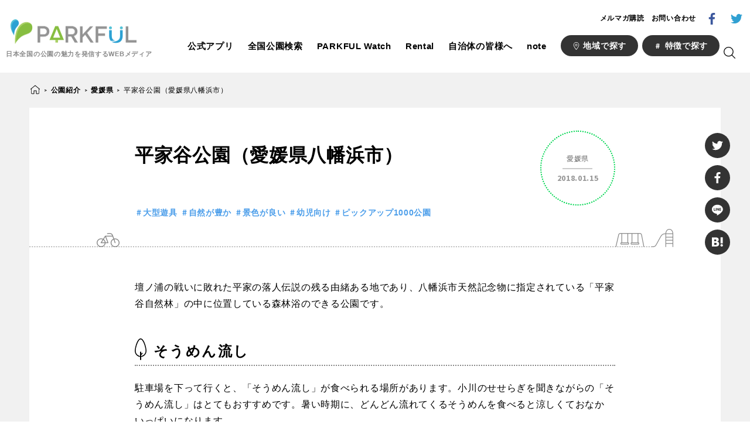

--- FILE ---
content_type: application/javascript
request_url: https://parkful.net/wp-content/themes/parkful/assets/js/app.js?ver=6.3.7
body_size: 30848
content:
!function(e){function __webpack_require__(a){if(t[a])return t[a].exports;var r=t[a]={i:a,l:!1,exports:{}};return e[a].call(r.exports,r,r.exports,__webpack_require__),r.l=!0,r.exports}var t={};__webpack_require__.m=e,__webpack_require__.c=t,__webpack_require__.i=function(e){return e},__webpack_require__.d=function(e,t,a){__webpack_require__.o(e,t)||Object.defineProperty(e,t,{configurable:!1,enumerable:!0,get:a})},__webpack_require__.n=function(e){var t=e&&e.__esModule?function(){return e.default}:function(){return e};return __webpack_require__.d(t,"a",t),t},__webpack_require__.o=function(e,t){return Object.prototype.hasOwnProperty.call(e,t)},__webpack_require__.p="/assets/js/",__webpack_require__(__webpack_require__.s=63)}([function(e,t,a){var r=a(22)("wks"),i=a(26),s=a(1).Symbol,n="function"==typeof s;(e.exports=function(e){return r[e]||(r[e]=n&&s[e]||(n?s:i)("Symbol."+e))}).store=r},function(e,t){var a=e.exports="undefined"!=typeof window&&window.Math==Math?window:"undefined"!=typeof self&&self.Math==Math?self:Function("return this")();"number"==typeof __g&&(__g=a)},function(e,t,a){var r=a(10);e.exports=function(e){if(!r(e))throw TypeError(e+" is not an object!");return e}},function(e,t,a){e.exports=!a(20)(function(){return 7!=Object.defineProperty({},"a",{get:function(){return 7}}).a})},function(e,t){var a={}.hasOwnProperty;e.exports=function(e,t){return a.call(e,t)}},function(e,t,a){var r=a(6),i=a(12);e.exports=a(3)?function(e,t,a){return r.f(e,t,i(1,a))}:function(e,t,a){return e[t]=a,e}},function(e,t,a){var r=a(2),i=a(40),s=a(56),n=Object.defineProperty;t.f=a(3)?Object.defineProperty:function(e,t,a){if(r(e),t=s(t,!0),r(a),i)try{return n(e,t,a)}catch(e){}if("get"in a||"set"in a)throw TypeError("Accessors not supported!");return"value"in a&&(e[t]=a.value),e}},function(e,t,a){e.exports={default:a(34),__esModule:!0}},function(e,t){var a=e.exports={version:"2.5.1"};"number"==typeof __e&&(__e=a)},function(e,t){e.exports=function(e){if(void 0==e)throw TypeError("Can't call method on  "+e);return e}},function(e,t){e.exports=function(e){return"object"==typeof e?null!==e:"function"==typeof e}},function(e,t){e.exports={}},function(e,t){e.exports=function(e,t){return{enumerable:!(1&e),configurable:!(2&e),writable:!(4&e),value:t}}},function(e,t,a){var r=a(22)("keys"),i=a(26);e.exports=function(e){return r[e]||(r[e]=i(e))}},function(e,t){var a=Math.ceil,r=Math.floor;e.exports=function(e){return isNaN(e=+e)?0:(e>0?r:a)(e)}},function(e,t){var a={}.toString;e.exports=function(e){return a.call(e).slice(8,-1)}},function(e,t,a){var r=a(35);e.exports=function(e,t,a){if(r(e),void 0===t)return e;switch(a){case 1:return function(a){return e.call(t,a)};case 2:return function(a,r){return e.call(t,a,r)};case 3:return function(a,r,i){return e.call(t,a,r,i)}}return function(){return e.apply(t,arguments)}}},function(e,t,a){var r=a(10),i=a(1).document,s=r(i)&&r(i.createElement);e.exports=function(e){return s?i.createElement(e):{}}},function(e,t){e.exports="constructor,hasOwnProperty,isPrototypeOf,propertyIsEnumerable,toLocaleString,toString,valueOf".split(",")},function(e,t,a){var r=a(1),i=a(8),s=a(16),n=a(5),o="prototype",l=function(e,t,a){var p,d,u,c=e&l.F,m=e&l.G,f=e&l.S,h=e&l.P,g=e&l.B,v=e&l.W,w=m?i:i[t]||(i[t]={}),y=w[o],x=m?r:f?r[t]:(r[t]||{})[o];m&&(a=t);for(p in a)(d=!c&&x&&void 0!==x[p])&&p in w||(u=d?x[p]:a[p],w[p]=m&&"function"!=typeof x[p]?a[p]:g&&d?s(u,r):v&&x[p]==u?function(e){var t=function(t,a,r){if(this instanceof e){switch(arguments.length){case 0:return new e;case 1:return new e(t);case 2:return new e(t,a)}return new e(t,a,r)}return e.apply(this,arguments)};return t[o]=e[o],t}(u):h&&"function"==typeof u?s(Function.call,u):u,h&&((w.virtual||(w.virtual={}))[p]=u,e&l.R&&y&&!y[p]&&n(y,p,u)))};l.F=1,l.G=2,l.S=4,l.P=8,l.B=16,l.W=32,l.U=64,l.R=128,e.exports=l},function(e,t){e.exports=function(e){try{return!!e()}catch(e){return!0}}},function(e,t,a){var r=a(6).f,i=a(4),s=a(0)("toStringTag");e.exports=function(e,t,a){e&&!i(e=a?e:e.prototype,s)&&r(e,s,{configurable:!0,value:t})}},function(e,t,a){var r=a(1),i="__core-js_shared__",s=r[i]||(r[i]={});e.exports=function(e){return s[e]||(s[e]={})}},function(e,t,a){var r=a(41),i=a(9);e.exports=function(e){return r(i(e))}},function(e,t,a){var r=a(14),i=Math.min;e.exports=function(e){return e>0?i(r(e),9007199254740991):0}},function(e,t,a){var r=a(9);e.exports=function(e){return Object(r(e))}},function(e,t){var a=0,r=Math.random();e.exports=function(e){return"Symbol(".concat(void 0===e?"":e,")_",(++a+r).toString(36))}},function(e,t,a){var r,i;!function(a,s){r=[],void 0!==(i=function(){return a.svg4everybody=s()}.apply(t,r))&&(e.exports=i)}(this,function(){function embed(e,t,a){if(a){var r=document.createDocumentFragment(),i=!t.hasAttribute("viewBox")&&a.getAttribute("viewBox");i&&t.setAttribute("viewBox",i);for(var s=a.cloneNode(!0);s.childNodes.length;)r.appendChild(s.firstChild);e.appendChild(r)}}function loadreadystatechange(e){e.onreadystatechange=function(){if(4===e.readyState){var t=e._cachedDocument;t||(t=e._cachedDocument=document.implementation.createHTMLDocument(""),t.body.innerHTML=e.responseText,e._cachedTarget={}),e._embeds.splice(0).map(function(a){var r=e._cachedTarget[a.id];r||(r=e._cachedTarget[a.id]=t.getElementById(a.id)),embed(a.parent,a.svg,r)})}},e.onreadystatechange()}function svg4everybody(e){function oninterval(){for(var e=0;e<d.length;){var r=d[e],i=r.parentNode,s=getSVGAncestor(i),n=r.getAttribute("xlink:href")||r.getAttribute("href");if(!n&&a.attributeName&&(n=r.getAttribute(a.attributeName)),s&&n){if(t)if(!a.validate||a.validate(n,s,r)){i.removeChild(r);var o=n.split("#"),c=o.shift(),m=o.join("#");if(c.length){var f=l[c];f||(f=l[c]=new XMLHttpRequest,f.open("GET",c),f.send(),f._embeds=[]),f._embeds.push({parent:i,svg:s,id:m}),loadreadystatechange(f)}else embed(i,s,document.getElementById(m))}else++e,++u}else++e}(!d.length||d.length-u>0)&&p(oninterval,67)}var t,a=Object(e),r=/\bTrident\/[567]\b|\bMSIE (?:9|10)\.0\b/,i=/\bAppleWebKit\/(\d+)\b/,s=/\bEdge\/12\.(\d+)\b/,n=/\bEdge\/.(\d+)\b/,o=window.top!==window.self;t="polyfill"in a?a.polyfill:r.test(navigator.userAgent)||(navigator.userAgent.match(s)||[])[1]<10547||(navigator.userAgent.match(i)||[])[1]<537||n.test(navigator.userAgent)&&o;var l={},p=window.requestAnimationFrame||setTimeout,d=document.getElementsByTagName("use"),u=0;t&&oninterval()}function getSVGAncestor(e){for(var t=e;"svg"!==t.nodeName.toLowerCase()&&(t=t.parentNode););return t}return svg4everybody})},function(e,t,a){"use strict";function _interopRequireDefault(e){return e&&e.__esModule?e:{default:e}}Object.defineProperty(t,"__esModule",{value:!0}),t.default=function(){new i.default(".swiper-container",{loop:!0,speed:1e3,slidesPerView:3,centeredSlides:!0,pagination:".swiper-pagination",paginationClickable:!0,nextButton:".swiper-button-next",prevButton:".swiper-button-prev",autoplay:3e3,autoplayDisableOnInteraction:!1,breakpoints:{640:{slidesPerView:1}}});document.querySelector(".swiper-container")&&(document.querySelector(".swiper-container").style.opacity="1")};var r=a(61),i=_interopRequireDefault(r)},function(e,t,a){"use strict";function _interopRequireDefault(e){return e&&e.__esModule?e:{default:e}}Object.defineProperty(t,"__esModule",{value:!0});var r=a(33),i=_interopRequireDefault(r);t.default=function(){[].concat((0,i.default)(document.querySelectorAll(".js-header-search-text"))).forEach(function(e){e.addEventListener("submit",function(e){e.preventDefault(),location.href="https://parkful.net/?s="+e.target[0].value})})}},function(e,t,a){"use strict";function _interopRequireDefault(e){return e&&e.__esModule?e:{default:e}}Object.defineProperty(t,"__esModule",{value:!0});var r=a(7),i=_interopRequireDefault(r);t.default=function(){var e=new n.default;(0,i.default)(document.querySelectorAll('a[href^="#"]'),function(t){e.registerTrigger(t)})};var s=a(60),n=_interopRequireDefault(s)},function(e,t,a){"use strict";function _interopRequireDefault(e){return e&&e.__esModule?e:{default:e}}Object.defineProperty(t,"__esModule",{value:!0});var r=a(7),i=_interopRequireDefault(r);t.default=function(){function fixedBody(){h=window.pageYOffset,e.classList.add("no-scroll"),t.classList.add("fixed"),e.style.top=-1*h+"px",e.style.height="calc(100vh + "+h+"px)"}function unfixedBody(){e.classList.remove("no-scroll"),t.classList.remove("fixed"),e.style.height="auto",window.scrollTo(0,h)}var e=document.body,t=document.querySelector("header"),a=document.querySelector(".js-modal-base"),r=document.querySelector(".js-modal-text"),s=document.querySelector(".js-modal-tag"),n=document.querySelector(".js-modal-area"),o=document.querySelector(".js-modal-text-trigger"),l=document.querySelectorAll(".js-modal-tag-trigger"),p=document.querySelectorAll(".js-modal-area-trigger"),d=document.querySelectorAll(".js-modal-inner-area-trigger"),u=document.querySelectorAll(".js-modal-inner-tag-trigger"),c=document.querySelector(".js-modal-close"),m=document.querySelector(".js-nav-sp-target"),f=document.querySelector(".js-nav-sp-target-filter");o.addEventListener("click",function(e){e.preventDefault(),fixedBody(),c.classList.add("is-show"),s.classList.remove("is-show"),n.classList.remove("is-show"),a.classList.add("is-open"),r.classList.add("is-show"),document.querySelector(".js-header-search-text input").focus()}),(0,i.default)(p,function(e){return e}).forEach(function(e){e.addEventListener("click",function(e){e.preventDefault(),fixedBody(),c.classList.add("is-show"),m.classList.remove("is-open"),f.classList.remove("is-open"),s.classList.remove("is-show"),r.classList.remove("is-show"),a.classList.add("is-open"),n.classList.add("is-show")})}),(0,i.default)(l,function(e){return e}).forEach(function(e){e.addEventListener("click",function(e){e.preventDefault(),fixedBody(),c.classList.add("is-show"),m.classList.remove("is-open"),f.classList.remove("is-open"),n.classList.remove("is-show"),r.classList.remove("is-show"),a.classList.add("is-open"),s.classList.add("is-show")})}),(0,i.default)(d,function(e){return e}).forEach(function(e){e.addEventListener("click",function(e){e.preventDefault(),s.classList.remove("is-show"),r.classList.remove("is-show"),n.classList.add("is-show")})}),(0,i.default)(u,function(e){return e}).forEach(function(e){e.addEventListener("click",function(e){e.preventDefault(),n.classList.remove("is-show"),r.classList.remove("is-show"),s.classList.add("is-show")})}),c.addEventListener("click",function(e){e.preventDefault(),unfixedBody(),c.classList.remove("is-show"),a.classList.remove("is-open"),s.classList.remove("is-show"),n.classList.remove("is-show"),r.classList.remove("is-show")});var h=0}},function(e,t,a){"use strict";Object.defineProperty(t,"__esModule",{value:!0}),t.default=function(){var e=document.querySelector(".js-nav-sp-trigger"),t=document.querySelector(".js-nav-sp-target"),a=document.querySelector(".js-nav-sp-target-filter");e.addEventListener("click",function(){t.classList.add("is-open"),a.classList.add("is-open")}),a.addEventListener("click",function(){t.classList.remove("is-open"),a.classList.remove("is-open")})}},function(e,t,a){"use strict";function _interopRequireDefault(e){return e&&e.__esModule?e:{default:e}}t.__esModule=!0;var r=a(7),i=_interopRequireDefault(r);t.default=function(e){if(Array.isArray(e)){for(var t=0,a=Array(e.length);t<e.length;t++)a[t]=e[t];return a}return(0,i.default)(e)}},function(e,t,a){a(59),a(58),e.exports=a(8).Array.from},function(e,t){e.exports=function(e){if("function"!=typeof e)throw TypeError(e+" is not a function!");return e}},function(e,t,a){var r=a(23),i=a(24),s=a(55);e.exports=function(e){return function(t,a,n){var o,l=r(t),p=i(l.length),d=s(n,p);if(e&&a!=a){for(;p>d;)if((o=l[d++])!=o)return!0}else for(;p>d;d++)if((e||d in l)&&l[d]===a)return e||d||0;return!e&&-1}}},function(e,t,a){var r=a(15),i=a(0)("toStringTag"),s="Arguments"==r(function(){return arguments}()),n=function(e,t){try{return e[t]}catch(e){}};e.exports=function(e){var t,a,o;return void 0===e?"Undefined":null===e?"Null":"string"==typeof(a=n(t=Object(e),i))?a:s?r(t):"Object"==(o=r(t))&&"function"==typeof t.callee?"Arguments":o}},function(e,t,a){"use strict";var r=a(6),i=a(12);e.exports=function(e,t,a){t in e?r.f(e,t,i(0,a)):e[t]=a}},function(e,t,a){var r=a(1).document;e.exports=r&&r.documentElement},function(e,t,a){e.exports=!a(3)&&!a(20)(function(){return 7!=Object.defineProperty(a(17)("div"),"a",{get:function(){return 7}}).a})},function(e,t,a){var r=a(15);e.exports=Object("z").propertyIsEnumerable(0)?Object:function(e){return"String"==r(e)?e.split(""):Object(e)}},function(e,t,a){var r=a(11),i=a(0)("iterator"),s=Array.prototype;e.exports=function(e){return void 0!==e&&(r.Array===e||s[i]===e)}},function(e,t,a){var r=a(2);e.exports=function(e,t,a,i){try{return i?t(r(a)[0],a[1]):t(a)}catch(t){var s=e.return;throw void 0!==s&&r(s.call(e)),t}}},function(e,t,a){"use strict";var r=a(48),i=a(12),s=a(21),n={};a(5)(n,a(0)("iterator"),function(){return this}),e.exports=function(e,t,a){e.prototype=r(n,{next:i(1,a)}),s(e,t+" Iterator")}},function(e,t,a){"use strict";var r=a(47),i=a(19),s=a(53),n=a(5),o=a(4),l=a(11),p=a(44),d=a(21),u=a(50),c=a(0)("iterator"),m=!([].keys&&"next"in[].keys()),f="keys",h="values",g=function(){return this};e.exports=function(e,t,a,v,w,y,x){p(a,t,v);var b,T,S,C=function(e){if(!m&&e in P)return P[e];switch(e){case f:case h:return function(){return new a(this,e)}}return function(){return new a(this,e)}},z=t+" Iterator",M=w==h,E=!1,P=e.prototype,L=P[c]||P["@@iterator"]||w&&P[w],k=L||C(w),I=w?M?C("entries"):k:void 0,D="Array"==t?P.entries||L:L;if(D&&(S=u(D.call(new e)))!==Object.prototype&&S.next&&(d(S,z,!0),r||o(S,c)||n(S,c,g)),M&&L&&L.name!==h&&(E=!0,k=function(){return L.call(this)}),r&&!x||!m&&!E&&P[c]||n(P,c,k),l[t]=k,l[z]=g,w)if(b={values:M?k:C(h),keys:y?k:C(f),entries:I},x)for(T in b)T in P||s(P,T,b[T]);else i(i.P+i.F*(m||E),t,b);return b}},function(e,t,a){var r=a(0)("iterator"),i=!1;try{var s=[7][r]();s.return=function(){i=!0},Array.from(s,function(){throw 2})}catch(e){}e.exports=function(e,t){if(!t&&!i)return!1;var a=!1;try{var s=[7],n=s[r]();n.next=function(){return{done:a=!0}},s[r]=function(){return n},e(s)}catch(e){}return a}},function(e,t){e.exports=!0},function(e,t,a){var r=a(2),i=a(49),s=a(18),n=a(13)("IE_PROTO"),o=function(){},l="prototype",p=function(){var e,t=a(17)("iframe"),r=s.length,i="<",n=">";for(t.style.display="none",a(39).appendChild(t),t.src="javascript:",e=t.contentWindow.document,e.open(),e.write(i+"script"+n+"document.F=Object"+i+"/script"+n),e.close(),p=e.F;r--;)delete p[l][s[r]];return p()};e.exports=Object.create||function(e,t){var a;return null!==e?(o[l]=r(e),a=new o,o[l]=null,a[n]=e):a=p(),void 0===t?a:i(a,t)}},function(e,t,a){var r=a(6),i=a(2),s=a(52);e.exports=a(3)?Object.defineProperties:function(e,t){i(e);for(var a,n=s(t),o=n.length,l=0;o>l;)r.f(e,a=n[l++],t[a]);return e}},function(e,t,a){var r=a(4),i=a(25),s=a(13)("IE_PROTO"),n=Object.prototype;e.exports=Object.getPrototypeOf||function(e){return e=i(e),r(e,s)?e[s]:"function"==typeof e.constructor&&e instanceof e.constructor?e.constructor.prototype:e instanceof Object?n:null}},function(e,t,a){var r=a(4),i=a(23),s=a(36)(!1),n=a(13)("IE_PROTO");e.exports=function(e,t){var a,o=i(e),l=0,p=[];for(a in o)a!=n&&r(o,a)&&p.push(a);for(;t.length>l;)r(o,a=t[l++])&&(~s(p,a)||p.push(a));return p}},function(e,t,a){var r=a(51),i=a(18);e.exports=Object.keys||function(e){return r(e,i)}},function(e,t,a){e.exports=a(5)},function(e,t,a){var r=a(14),i=a(9);e.exports=function(e){return function(t,a){var s,n,o=String(i(t)),l=r(a),p=o.length;return l<0||l>=p?e?"":void 0:(s=o.charCodeAt(l),s<55296||s>56319||l+1===p||(n=o.charCodeAt(l+1))<56320||n>57343?e?o.charAt(l):s:e?o.slice(l,l+2):n-56320+(s-55296<<10)+65536)}}},function(e,t,a){var r=a(14),i=Math.max,s=Math.min;e.exports=function(e,t){return e=r(e),e<0?i(e+t,0):s(e,t)}},function(e,t,a){var r=a(10);e.exports=function(e,t){if(!r(e))return e;var a,i;if(t&&"function"==typeof(a=e.toString)&&!r(i=a.call(e)))return i;if("function"==typeof(a=e.valueOf)&&!r(i=a.call(e)))return i;if(!t&&"function"==typeof(a=e.toString)&&!r(i=a.call(e)))return i;throw TypeError("Can't convert object to primitive value")}},function(e,t,a){var r=a(37),i=a(0)("iterator"),s=a(11);e.exports=a(8).getIteratorMethod=function(e){if(void 0!=e)return e[i]||e["@@iterator"]||s[r(e)]}},function(e,t,a){"use strict";var r=a(16),i=a(19),s=a(25),n=a(43),o=a(42),l=a(24),p=a(38),d=a(57);i(i.S+i.F*!a(46)(function(e){Array.from(e)}),"Array",{from:function(e){var t,a,i,u,c=s(e),m="function"==typeof this?this:Array,f=arguments.length,h=f>1?arguments[1]:void 0,g=void 0!==h,v=0,w=d(c);if(g&&(h=r(h,f>2?arguments[2]:void 0,2)),void 0==w||m==Array&&o(w))for(t=l(c.length),a=new m(t);t>v;v++)p(a,v,g?h(c[v],v):c[v]);else for(u=w.call(c),a=new m;!(i=u.next()).done;v++)p(a,v,g?n(u,h,[i.value,v],!0):i.value);return a.length=v,a}})},function(e,t,a){"use strict";var r=a(54)(!0);a(45)(String,"String",function(e){this._t=String(e),this._i=0},function(){var e,t=this._t,a=this._i;return a>=t.length?{value:void 0,done:!0}:(e=r(t,a),this._i+=e.length,{value:e,done:!1})})},function(e,t,a){"use strict";var r=function(){function easeOutQuart(e,t,a,r){return e/=r,e--,-a*(e*e*e*e-1)+t}function mergeObject(e,t){var a={};return Object.keys(e).forEach(function(t){a[t]=e[t]}),Object.keys(t).forEach(function(e){a[e]=t[e]}),a}function kebabCase(e){return e.replace(/([A-Z])/g,function(e){return"-"+e.toLowerCase()})}function MoveTo(){var t=arguments.length>0&&void 0!==arguments[0]?arguments[0]:{},a=arguments.length>1&&void 0!==arguments[1]?arguments[1]:{};this.options=mergeObject(e,t),this.easeFunctions=mergeObject({easeOutQuart:easeOutQuart},a)}function _getOptionsFromTriggerDom(e,t){var a={};return Object.keys(t).forEach(function(t){var r=e.getAttribute("data-mt-"+kebabCase(t));r&&(a[t]=isNaN(r)?r:parseInt(r,10))}),a}var e={tolerance:0,duration:800,easing:"easeOutQuart",callback:function(){}};return MoveTo.prototype.registerTrigger=function(e,t){var a=this;if(e){var r=e.getAttribute("href")||e.getAttribute("data-target"),i=r&&"#"!==r?document.getElementById(r.substring(1)):document.body,s=mergeObject(this.options,_getOptionsFromTriggerDom(e,this.options));"function"==typeof t&&(s.callback=t);var n=function(e){e.preventDefault(),a.move(i,s)};return e.addEventListener("click",n,!1),function(){return e.removeEventListener("click",n,!1)}}},MoveTo.prototype.move=function(e){var t=this,a=arguments.length>1&&void 0!==arguments[1]?arguments[1]:{};if(0===e||e){a=mergeObject(this.options,a);var r="number"==typeof e?e:e.getBoundingClientRect().top,i=window.pageYOffset,s=null,n=void 0;r-=a.tolerance;var o=function loop(o){var l=window.pageYOffset;s||(s=o-1);var p=o-s;if(n&&(r>0&&n>l||r<0&&n<l))return a.callback(e);n=l;var d=t.easeFunctions[a.easing](p,i,r,a.duration);window.scroll(0,d),p<a.duration?window.requestAnimationFrame(loop):(window.scroll(0,r+i),a.callback(e))};window.requestAnimationFrame(o)}},MoveTo.prototype.addEaseFunction=function(e,t){this.easeFunctions[e]=t},MoveTo}();e.exports=r},function(e,t,a){!function(){"use strict";function addLibraryPlugin(e){e.fn.swiper=function(a){var r;return e(this).each(function(){var e=new t(this,a);r||(r=e)}),r}}var e,t=function(r,i){function round(e){return Math.floor(e)}function autoplay(){var e=c.params.autoplay,t=c.slides.eq(c.activeIndex);t.attr("data-swiper-autoplay")&&(e=t.attr("data-swiper-autoplay")||c.params.autoplay),c.autoplayTimeoutId=setTimeout(function(){c.params.loop?(c.fixLoop(),c._slideNext(),c.emit("onAutoplay",c)):c.isEnd?i.autoplayStopOnLast?c.stopAutoplay():(c._slideTo(0),c.emit("onAutoplay",c)):(c._slideNext(),c.emit("onAutoplay",c))},e)}function findElementInEvent(t,a){var r=e(t.target);if(!r.is(a))if("string"==typeof a)r=r.parents(a);else if(a.nodeType){var i;return r.parents().each(function(e,t){t===a&&(i=a)}),i?a:void 0}if(0!==r.length)return r[0]}function initObserver(e,t){t=t||{};var a=window.MutationObserver||window.WebkitMutationObserver,r=new a(function(e){e.forEach(function(e){c.onResize(!0),c.emit("onObserverUpdate",c,e)})});r.observe(e,{attributes:void 0===t.attributes||t.attributes,childList:void 0===t.childList||t.childList,characterData:void 0===t.characterData||t.characterData}),c.observers.push(r)}function handleKeyboard(e){e.originalEvent&&(e=e.originalEvent);var t=e.keyCode||e.charCode;if(!c.params.allowSwipeToNext&&(c.isHorizontal()&&39===t||!c.isHorizontal()&&40===t))return!1;if(!c.params.allowSwipeToPrev&&(c.isHorizontal()&&37===t||!c.isHorizontal()&&38===t))return!1;if(!(e.shiftKey||e.altKey||e.ctrlKey||e.metaKey||document.activeElement&&document.activeElement.nodeName&&("input"===document.activeElement.nodeName.toLowerCase()||"textarea"===document.activeElement.nodeName.toLowerCase()))){if(37===t||39===t||38===t||40===t){var a=!1;if(c.container.parents("."+c.params.slideClass).length>0&&0===c.container.parents("."+c.params.slideActiveClass).length)return;var r={left:window.pageXOffset,top:window.pageYOffset},i=window.innerWidth,s=window.innerHeight,n=c.container.offset();c.rtl&&(n.left=n.left-c.container[0].scrollLeft);for(var o=[[n.left,n.top],[n.left+c.width,n.top],[n.left,n.top+c.height],[n.left+c.width,n.top+c.height]],l=0;l<o.length;l++){var p=o[l];p[0]>=r.left&&p[0]<=r.left+i&&p[1]>=r.top&&p[1]<=r.top+s&&(a=!0)}if(!a)return}c.isHorizontal()?(37!==t&&39!==t||(e.preventDefault?e.preventDefault():e.returnValue=!1),(39===t&&!c.rtl||37===t&&c.rtl)&&c.slideNext(),(37===t&&!c.rtl||39===t&&c.rtl)&&c.slidePrev()):(38!==t&&40!==t||(e.preventDefault?e.preventDefault():e.returnValue=!1),40===t&&c.slideNext(),38===t&&c.slidePrev()),c.emit("onKeyPress",c,t)}}function isEventSupported(){var e="onwheel",t=e in document;if(!t){var a=document.createElement("div");a.setAttribute(e,"return;"),t="function"==typeof a[e]}return!t&&document.implementation&&document.implementation.hasFeature&&!0!==document.implementation.hasFeature("","")&&(t=document.implementation.hasFeature("Events.wheel","3.0")),t}function normalizeWheel(e){var t=10,a=40,r=800,i=0,s=0,n=0,o=0;return"detail"in e&&(s=e.detail),"wheelDelta"in e&&(s=-e.wheelDelta/120),"wheelDeltaY"in e&&(s=-e.wheelDeltaY/120),"wheelDeltaX"in e&&(i=-e.wheelDeltaX/120),"axis"in e&&e.axis===e.HORIZONTAL_AXIS&&(i=s,s=0),n=i*t,o=s*t,"deltaY"in e&&(o=e.deltaY),"deltaX"in e&&(n=e.deltaX),(n||o)&&e.deltaMode&&(1===e.deltaMode?(n*=a,o*=a):(n*=r,o*=r)),n&&!i&&(i=n<1?-1:1),o&&!s&&(s=o<1?-1:1),{spinX:i,spinY:s,pixelX:n,pixelY:o}}function handleMousewheel(e){e.originalEvent&&(e=e.originalEvent);var t=0,a=c.rtl?-1:1,r=normalizeWheel(e);if(c.params.mousewheelForceToAxis)if(c.isHorizontal()){if(!(Math.abs(r.pixelX)>Math.abs(r.pixelY)))return;t=r.pixelX*a}else{if(!(Math.abs(r.pixelY)>Math.abs(r.pixelX)))return;t=r.pixelY}else t=Math.abs(r.pixelX)>Math.abs(r.pixelY)?-r.pixelX*a:-r.pixelY;if(0!==t){if(c.params.mousewheelInvert&&(t=-t),c.params.freeMode){var i=c.getWrapperTranslate()+t*c.params.mousewheelSensitivity,s=c.isBeginning,n=c.isEnd;if(i>=c.minTranslate()&&(i=c.minTranslate()),i<=c.maxTranslate()&&(i=c.maxTranslate()),c.setWrapperTransition(0),c.setWrapperTranslate(i),c.updateProgress(),c.updateActiveIndex(),(!s&&c.isBeginning||!n&&c.isEnd)&&c.updateClasses(),c.params.freeModeSticky?(clearTimeout(c.mousewheel.timeout),c.mousewheel.timeout=setTimeout(function(){c.slideReset()},300)):c.params.lazyLoading&&c.lazy&&c.lazy.load(),c.emit("onScroll",c,e),c.params.autoplay&&c.params.autoplayDisableOnInteraction&&c.stopAutoplay(),0===i||i===c.maxTranslate())return}else{if((new window.Date).getTime()-c.mousewheel.lastScrollTime>60)if(t<0)if(c.isEnd&&!c.params.loop||c.animating){if(c.params.mousewheelReleaseOnEdges)return!0}else c.slideNext(),c.emit("onScroll",c,e);else if(c.isBeginning&&!c.params.loop||c.animating){if(c.params.mousewheelReleaseOnEdges)return!0}else c.slidePrev(),c.emit("onScroll",c,e);c.mousewheel.lastScrollTime=(new window.Date).getTime()}return e.preventDefault?e.preventDefault():e.returnValue=!1,!1}}function setParallaxTransform(t,a){t=e(t);var r,i,s,n=c.rtl?-1:1;r=t.attr("data-swiper-parallax")||"0",i=t.attr("data-swiper-parallax-x"),s=t.attr("data-swiper-parallax-y"),i||s?(i=i||"0",s=s||"0"):c.isHorizontal()?(i=r,s="0"):(s=r,i="0"),i=i.indexOf("%")>=0?parseInt(i,10)*a*n+"%":i*a*n+"px",s=s.indexOf("%")>=0?parseInt(s,10)*a+"%":s*a+"px",t.transform("translate3d("+i+", "+s+",0px)")}function normalizeEventName(e){return 0!==e.indexOf("on")&&(e=e[0]!==e[0].toUpperCase()?"on"+e[0].toUpperCase()+e.substring(1):"on"+e),e}if(!(this instanceof t))return new t(r,i);var s={direction:"horizontal",touchEventsTarget:"container",initialSlide:0,speed:300,autoplay:!1,autoplayDisableOnInteraction:!0,autoplayStopOnLast:!1,iOSEdgeSwipeDetection:!1,iOSEdgeSwipeThreshold:20,freeMode:!1,freeModeMomentum:!0,freeModeMomentumRatio:1,freeModeMomentumBounce:!0,freeModeMomentumBounceRatio:1,freeModeMomentumVelocityRatio:1,freeModeSticky:!1,freeModeMinimumVelocity:.02,autoHeight:!1,setWrapperSize:!1,virtualTranslate:!1,effect:"slide",coverflow:{rotate:50,stretch:0,depth:100,modifier:1,slideShadows:!0},flip:{slideShadows:!0,limitRotation:!0},cube:{slideShadows:!0,shadow:!0,shadowOffset:20,shadowScale:.94},fade:{crossFade:!1},parallax:!1,zoom:!1,zoomMax:3,zoomMin:1,zoomToggle:!0,scrollbar:null,scrollbarHide:!0,scrollbarDraggable:!1,scrollbarSnapOnRelease:!1,keyboardControl:!1,mousewheelControl:!1,mousewheelReleaseOnEdges:!1,mousewheelInvert:!1,mousewheelForceToAxis:!1,mousewheelSensitivity:1,mousewheelEventsTarged:"container",hashnav:!1,hashnavWatchState:!1,history:!1,replaceState:!1,breakpoints:void 0,spaceBetween:0,slidesPerView:1,slidesPerColumn:1,slidesPerColumnFill:"column",slidesPerGroup:1,centeredSlides:!1,slidesOffsetBefore:0,slidesOffsetAfter:0,roundLengths:!1,touchRatio:1,touchAngle:45,simulateTouch:!0,shortSwipes:!0,longSwipes:!0,longSwipesRatio:.5,longSwipesMs:300,followFinger:!0,onlyExternal:!1,threshold:0,touchMoveStopPropagation:!0,touchReleaseOnEdges:!1,uniqueNavElements:!0,pagination:null,paginationElement:"span",paginationClickable:!1,paginationHide:!1,paginationBulletRender:null,paginationProgressRender:null,paginationFractionRender:null,paginationCustomRender:null,paginationType:"bullets",resistance:!0,resistanceRatio:.85,nextButton:null,prevButton:null,watchSlidesProgress:!1,watchSlidesVisibility:!1,grabCursor:!1,preventClicks:!0,preventClicksPropagation:!0,slideToClickedSlide:!1,lazyLoading:!1,lazyLoadingInPrevNext:!1,lazyLoadingInPrevNextAmount:1,lazyLoadingOnTransitionStart:!1,preloadImages:!0,updateOnImagesReady:!0,loop:!1,loopAdditionalSlides:0,loopedSlides:null,control:void 0,controlInverse:!1,controlBy:"slide",normalizeSlideIndex:!0,allowSwipeToPrev:!0,allowSwipeToNext:!0,swipeHandler:null,noSwiping:!0,noSwipingClass:"swiper-no-swiping",passiveListeners:!0,containerModifierClass:"swiper-container-",slideClass:"swiper-slide",slideActiveClass:"swiper-slide-active",slideDuplicateActiveClass:"swiper-slide-duplicate-active",slideVisibleClass:"swiper-slide-visible",slideDuplicateClass:"swiper-slide-duplicate",slideNextClass:"swiper-slide-next",slideDuplicateNextClass:"swiper-slide-duplicate-next",slidePrevClass:"swiper-slide-prev",slideDuplicatePrevClass:"swiper-slide-duplicate-prev",wrapperClass:"swiper-wrapper",bulletClass:"swiper-pagination-bullet",bulletActiveClass:"swiper-pagination-bullet-active",buttonDisabledClass:"swiper-button-disabled",paginationCurrentClass:"swiper-pagination-current",paginationTotalClass:"swiper-pagination-total",paginationHiddenClass:"swiper-pagination-hidden",paginationProgressbarClass:"swiper-pagination-progressbar",paginationClickableClass:"swiper-pagination-clickable",paginationModifierClass:"swiper-pagination-",lazyLoadingClass:"swiper-lazy",lazyStatusLoadingClass:"swiper-lazy-loading",lazyStatusLoadedClass:"swiper-lazy-loaded",lazyPreloaderClass:"swiper-lazy-preloader",notificationClass:"swiper-notification",preloaderClass:"preloader",zoomContainerClass:"swiper-zoom-container",observer:!1,observeParents:!1,a11y:!1,prevSlideMessage:"Previous slide",nextSlideMessage:"Next slide",firstSlideMessage:"This is the first slide",lastSlideMessage:"This is the last slide",paginationBulletMessage:"Go to slide {{index}}",runCallbacksOnInit:!0},n=i&&i.virtualTranslate;i=i||{};var o={};for(var l in i)if("object"!=typeof i[l]||null===i[l]||(i[l].nodeType||i[l]===window||i[l]===document||void 0!==a&&i[l]instanceof a||"undefined"!=typeof jQuery&&i[l]instanceof jQuery))o[l]=i[l];else{o[l]={};for(var p in i[l])o[l][p]=i[l][p]}for(var d in s)if(void 0===i[d])i[d]=s[d];else if("object"==typeof i[d])for(var u in s[d])void 0===i[d][u]&&(i[d][u]=s[d][u]);var c=this;if(c.params=i,c.originalParams=o,c.classNames=[],void 0!==e&&void 0!==a&&(e=a),(void 0!==e||(e=void 0===a?window.Dom7||window.Zepto||window.jQuery:a))&&(c.$=e,c.currentBreakpoint=void 0,c.getActiveBreakpoint=function(){if(!c.params.breakpoints)return!1;var e,t=!1,a=[];for(e in c.params.breakpoints)c.params.breakpoints.hasOwnProperty(e)&&a.push(e);a.sort(function(e,t){return parseInt(e,10)>parseInt(t,10)});for(var r=0;r<a.length;r++)(e=a[r])>=window.innerWidth&&!t&&(t=e);return t||"max"},c.setBreakpoint=function(){var e=c.getActiveBreakpoint();if(e&&c.currentBreakpoint!==e){var t=e in c.params.breakpoints?c.params.breakpoints[e]:c.originalParams,a=c.params.loop&&t.slidesPerView!==c.params.slidesPerView;for(var r in t)c.params[r]=t[r];c.currentBreakpoint=e,a&&c.destroyLoop&&c.reLoop(!0)}},c.params.breakpoints&&c.setBreakpoint(),c.container=e(r),0!==c.container.length)){if(c.container.length>1){var m=[];return c.container.each(function(){m.push(new t(this,i))}),m}c.container[0].swiper=c,c.container.data("swiper",c),c.classNames.push(c.params.containerModifierClass+c.params.direction),c.params.freeMode&&c.classNames.push(c.params.containerModifierClass+"free-mode"),c.support.flexbox||(c.classNames.push(c.params.containerModifierClass+"no-flexbox"),c.params.slidesPerColumn=1),c.params.autoHeight&&c.classNames.push(c.params.containerModifierClass+"autoheight"),(c.params.parallax||c.params.watchSlidesVisibility)&&(c.params.watchSlidesProgress=!0),c.params.touchReleaseOnEdges&&(c.params.resistanceRatio=0),["cube","coverflow","flip"].indexOf(c.params.effect)>=0&&(c.support.transforms3d?(c.params.watchSlidesProgress=!0,c.classNames.push(c.params.containerModifierClass+"3d")):c.params.effect="slide"),"slide"!==c.params.effect&&c.classNames.push(c.params.containerModifierClass+c.params.effect),"cube"===c.params.effect&&(c.params.resistanceRatio=0,c.params.slidesPerView=1,c.params.slidesPerColumn=1,c.params.slidesPerGroup=1,c.params.centeredSlides=!1,c.params.spaceBetween=0,c.params.virtualTranslate=!0),"fade"!==c.params.effect&&"flip"!==c.params.effect||(c.params.slidesPerView=1,c.params.slidesPerColumn=1,c.params.slidesPerGroup=1,c.params.watchSlidesProgress=!0,c.params.spaceBetween=0,void 0===n&&(c.params.virtualTranslate=!0)),c.params.grabCursor&&c.support.touch&&(c.params.grabCursor=!1),c.wrapper=c.container.children("."+c.params.wrapperClass),c.params.pagination&&(c.paginationContainer=e(c.params.pagination),c.params.uniqueNavElements&&"string"==typeof c.params.pagination&&c.paginationContainer.length>1&&1===c.container.find(c.params.pagination).length&&(c.paginationContainer=c.container.find(c.params.pagination)),"bullets"===c.params.paginationType&&c.params.paginationClickable?c.paginationContainer.addClass(c.params.paginationModifierClass+"clickable"):c.params.paginationClickable=!1,c.paginationContainer.addClass(c.params.paginationModifierClass+c.params.paginationType)),(c.params.nextButton||c.params.prevButton)&&(c.params.nextButton&&(c.nextButton=e(c.params.nextButton),c.params.uniqueNavElements&&"string"==typeof c.params.nextButton&&c.nextButton.length>1&&1===c.container.find(c.params.nextButton).length&&(c.nextButton=c.container.find(c.params.nextButton))),c.params.prevButton&&(c.prevButton=e(c.params.prevButton),c.params.uniqueNavElements&&"string"==typeof c.params.prevButton&&c.prevButton.length>1&&1===c.container.find(c.params.prevButton).length&&(c.prevButton=c.container.find(c.params.prevButton)))),c.isHorizontal=function(){return"horizontal"===c.params.direction},c.rtl=c.isHorizontal()&&("rtl"===c.container[0].dir.toLowerCase()||"rtl"===c.container.css("direction")),c.rtl&&c.classNames.push(c.params.containerModifierClass+"rtl"),c.rtl&&(c.wrongRTL="-webkit-box"===c.wrapper.css("display")),c.params.slidesPerColumn>1&&c.classNames.push(c.params.containerModifierClass+"multirow"),c.device.android&&c.classNames.push(c.params.containerModifierClass+"android"),c.container.addClass(c.classNames.join(" ")),c.translate=0,c.progress=0,c.velocity=0,c.lockSwipeToNext=function(){c.params.allowSwipeToNext=!1,!1===c.params.allowSwipeToPrev&&c.params.grabCursor&&c.unsetGrabCursor()},c.lockSwipeToPrev=function(){c.params.allowSwipeToPrev=!1,!1===c.params.allowSwipeToNext&&c.params.grabCursor&&c.unsetGrabCursor()},c.lockSwipes=function(){c.params.allowSwipeToNext=c.params.allowSwipeToPrev=!1,c.params.grabCursor&&c.unsetGrabCursor()},c.unlockSwipeToNext=function(){c.params.allowSwipeToNext=!0,!0===c.params.allowSwipeToPrev&&c.params.grabCursor&&c.setGrabCursor()},c.unlockSwipeToPrev=function(){c.params.allowSwipeToPrev=!0,!0===c.params.allowSwipeToNext&&c.params.grabCursor&&c.setGrabCursor()},c.unlockSwipes=function(){c.params.allowSwipeToNext=c.params.allowSwipeToPrev=!0,c.params.grabCursor&&c.setGrabCursor()},c.setGrabCursor=function(e){c.container[0].style.cursor="move",c.container[0].style.cursor=e?"-webkit-grabbing":"-webkit-grab",c.container[0].style.cursor=e?"-moz-grabbin":"-moz-grab",c.container[0].style.cursor=e?"grabbing":"grab"},c.unsetGrabCursor=function(){c.container[0].style.cursor=""},c.params.grabCursor&&c.setGrabCursor(),c.imagesToLoad=[],c.imagesLoaded=0,c.loadImage=function(e,t,a,r,i,s){function onReady(){s&&s()}var n;e.complete&&i?onReady():t?(n=new window.Image,n.onload=onReady,n.onerror=onReady,r&&(n.sizes=r),a&&(n.srcset=a),t&&(n.src=t)):onReady()},c.preloadImages=function(){function _onReady(){void 0!==c&&null!==c&&c&&(void 0!==c.imagesLoaded&&c.imagesLoaded++,c.imagesLoaded===c.imagesToLoad.length&&(c.params.updateOnImagesReady&&c.update(),c.emit("onImagesReady",c)))}c.imagesToLoad=c.container.find("img");for(var e=0;e<c.imagesToLoad.length;e++)c.loadImage(c.imagesToLoad[e],c.imagesToLoad[e].currentSrc||c.imagesToLoad[e].getAttribute("src"),c.imagesToLoad[e].srcset||c.imagesToLoad[e].getAttribute("srcset"),c.imagesToLoad[e].sizes||c.imagesToLoad[e].getAttribute("sizes"),!0,_onReady)},c.autoplayTimeoutId=void 0,c.autoplaying=!1,c.autoplayPaused=!1,c.startAutoplay=function(){return void 0===c.autoplayTimeoutId&&(!!c.params.autoplay&&(!c.autoplaying&&(c.autoplaying=!0,c.emit("onAutoplayStart",c),void autoplay())))},c.stopAutoplay=function(e){c.autoplayTimeoutId&&(c.autoplayTimeoutId&&clearTimeout(c.autoplayTimeoutId),c.autoplaying=!1,c.autoplayTimeoutId=void 0,c.emit("onAutoplayStop",c))},c.pauseAutoplay=function(e){c.autoplayPaused||(c.autoplayTimeoutId&&clearTimeout(c.autoplayTimeoutId),c.autoplayPaused=!0,0===e?(c.autoplayPaused=!1,autoplay()):c.wrapper.transitionEnd(function(){c&&(c.autoplayPaused=!1,c.autoplaying?autoplay():c.stopAutoplay())}))},c.minTranslate=function(){return-c.snapGrid[0]},c.maxTranslate=function(){return-c.snapGrid[c.snapGrid.length-1]},c.updateAutoHeight=function(){var e,t=[],a=0;if("auto"!==c.params.slidesPerView&&c.params.slidesPerView>1)for(e=0;e<Math.ceil(c.params.slidesPerView);e++){var r=c.activeIndex+e;if(r>c.slides.length)break;t.push(c.slides.eq(r)[0])}else t.push(c.slides.eq(c.activeIndex)[0]);for(e=0;e<t.length;e++)if(void 0!==t[e]){var i=t[e].offsetHeight;a=i>a?i:a}a&&c.wrapper.css("height",a+"px")},c.updateContainerSize=function(){var e,t;e=void 0!==c.params.width?c.params.width:c.container[0].clientWidth,t=void 0!==c.params.height?c.params.height:c.container[0].clientHeight,0===e&&c.isHorizontal()||0===t&&!c.isHorizontal()||(e=e-parseInt(c.container.css("padding-left"),10)-parseInt(c.container.css("padding-right"),10),t=t-parseInt(c.container.css("padding-top"),10)-parseInt(c.container.css("padding-bottom"),10),c.width=e,c.height=t,c.size=c.isHorizontal()?c.width:c.height)},c.updateSlidesSize=function(){c.slides=c.wrapper.children("."+c.params.slideClass),c.snapGrid=[],c.slidesGrid=[],c.slidesSizesGrid=[];var e,t=c.params.spaceBetween,a=-c.params.slidesOffsetBefore,r=0,i=0;if(void 0!==c.size){"string"==typeof t&&t.indexOf("%")>=0&&(t=parseFloat(t.replace("%",""))/100*c.size),c.virtualSize=-t,c.rtl?c.slides.css({marginLeft:"",marginTop:""}):c.slides.css({marginRight:"",marginBottom:""});var s;c.params.slidesPerColumn>1&&(s=Math.floor(c.slides.length/c.params.slidesPerColumn)===c.slides.length/c.params.slidesPerColumn?c.slides.length:Math.ceil(c.slides.length/c.params.slidesPerColumn)*c.params.slidesPerColumn,"auto"!==c.params.slidesPerView&&"row"===c.params.slidesPerColumnFill&&(s=Math.max(s,c.params.slidesPerView*c.params.slidesPerColumn)));var n,o=c.params.slidesPerColumn,l=s/o,p=l-(c.params.slidesPerColumn*l-c.slides.length);for(e=0;e<c.slides.length;e++){n=0;var d=c.slides.eq(e);if(c.params.slidesPerColumn>1){var u,m,f;"column"===c.params.slidesPerColumnFill?(m=Math.floor(e/o),f=e-m*o,(m>p||m===p&&f===o-1)&&++f>=o&&(f=0,m++),u=m+f*s/o,d.css({"-webkit-box-ordinal-group":u,"-moz-box-ordinal-group":u,"-ms-flex-order":u,"-webkit-order":u,order:u})):(f=Math.floor(e/l),m=e-f*l),d.css("margin-"+(c.isHorizontal()?"top":"left"),0!==f&&c.params.spaceBetween&&c.params.spaceBetween+"px").attr("data-swiper-column",m).attr("data-swiper-row",f)}"none"!==d.css("display")&&("auto"===c.params.slidesPerView?(n=c.isHorizontal()?d.outerWidth(!0):d.outerHeight(!0),c.params.roundLengths&&(n=round(n))):(n=(c.size-(c.params.slidesPerView-1)*t)/c.params.slidesPerView,c.params.roundLengths&&(n=round(n)),c.isHorizontal()?c.slides[e].style.width=n+"px":c.slides[e].style.height=n+"px"),c.slides[e].swiperSlideSize=n,c.slidesSizesGrid.push(n),c.params.centeredSlides?(a=a+n/2+r/2+t,0===r&&0!==e&&(a=a-c.size/2-t),0===e&&(a=a-c.size/2-t),Math.abs(a)<.001&&(a=0),i%c.params.slidesPerGroup==0&&c.snapGrid.push(a),c.slidesGrid.push(a)):(i%c.params.slidesPerGroup==0&&c.snapGrid.push(a),c.slidesGrid.push(a),a=a+n+t),c.virtualSize+=n+t,r=n,i++)}c.virtualSize=Math.max(c.virtualSize,c.size)+c.params.slidesOffsetAfter;var h;if(c.rtl&&c.wrongRTL&&("slide"===c.params.effect||"coverflow"===c.params.effect)&&c.wrapper.css({width:c.virtualSize+c.params.spaceBetween+"px"}),c.support.flexbox&&!c.params.setWrapperSize||(c.isHorizontal()?c.wrapper.css({width:c.virtualSize+c.params.spaceBetween+"px"}):c.wrapper.css({height:c.virtualSize+c.params.spaceBetween+"px"})),c.params.slidesPerColumn>1&&(c.virtualSize=(n+c.params.spaceBetween)*s,c.virtualSize=Math.ceil(c.virtualSize/c.params.slidesPerColumn)-c.params.spaceBetween,c.isHorizontal()?c.wrapper.css({width:c.virtualSize+c.params.spaceBetween+"px"}):c.wrapper.css({height:c.virtualSize+c.params.spaceBetween+"px"}),c.params.centeredSlides)){for(h=[],e=0;e<c.snapGrid.length;e++)c.snapGrid[e]<c.virtualSize+c.snapGrid[0]&&h.push(c.snapGrid[e]);c.snapGrid=h}if(!c.params.centeredSlides){for(h=[],e=0;e<c.snapGrid.length;e++)c.snapGrid[e]<=c.virtualSize-c.size&&h.push(c.snapGrid[e]);c.snapGrid=h,Math.floor(c.virtualSize-c.size)-Math.floor(c.snapGrid[c.snapGrid.length-1])>1&&c.snapGrid.push(c.virtualSize-c.size)}0===c.snapGrid.length&&(c.snapGrid=[0]),0!==c.params.spaceBetween&&(c.isHorizontal()?c.rtl?c.slides.css({marginLeft:t+"px"}):c.slides.css({marginRight:t+"px"}):c.slides.css({marginBottom:t+"px"})),c.params.watchSlidesProgress&&c.updateSlidesOffset()}},c.updateSlidesOffset=function(){for(var e=0;e<c.slides.length;e++)c.slides[e].swiperSlideOffset=c.isHorizontal()?c.slides[e].offsetLeft:c.slides[e].offsetTop},c.currentSlidesPerView=function(){var e,t,a=1;if(c.params.centeredSlides){var r,i=c.slides[c.activeIndex].swiperSlideSize;for(e=c.activeIndex+1;e<c.slides.length;e++)c.slides[e]&&!r&&(i+=c.slides[e].swiperSlideSize,a++,i>c.size&&(r=!0));for(t=c.activeIndex-1;t>=0;t--)c.slides[t]&&!r&&(i+=c.slides[t].swiperSlideSize,a++,i>c.size&&(r=!0))}else for(e=c.activeIndex+1;e<c.slides.length;e++)c.slidesGrid[e]-c.slidesGrid[c.activeIndex]<c.size&&a++;return a},c.updateSlidesProgress=function(e){if(void 0===e&&(e=c.translate||0),0!==c.slides.length){void 0===c.slides[0].swiperSlideOffset&&c.updateSlidesOffset();var t=-e;c.rtl&&(t=e),c.slides.removeClass(c.params.slideVisibleClass);for(var a=0;a<c.slides.length;a++){var r=c.slides[a],i=(t+(c.params.centeredSlides?c.minTranslate():0)-r.swiperSlideOffset)/(r.swiperSlideSize+c.params.spaceBetween);if(c.params.watchSlidesVisibility){var s=-(t-r.swiperSlideOffset),n=s+c.slidesSizesGrid[a];(s>=0&&s<c.size||n>0&&n<=c.size||s<=0&&n>=c.size)&&c.slides.eq(a).addClass(c.params.slideVisibleClass)}r.progress=c.rtl?-i:i}}},c.updateProgress=function(e){void 0===e&&(e=c.translate||0);var t=c.maxTranslate()-c.minTranslate(),a=c.isBeginning,r=c.isEnd;0===t?(c.progress=0,c.isBeginning=c.isEnd=!0):(c.progress=(e-c.minTranslate())/t,c.isBeginning=c.progress<=0,c.isEnd=c.progress>=1),c.isBeginning&&!a&&c.emit("onReachBeginning",c),c.isEnd&&!r&&c.emit("onReachEnd",c),c.params.watchSlidesProgress&&c.updateSlidesProgress(e),c.emit("onProgress",c,c.progress)},c.updateActiveIndex=function(){var e,t,a,r=c.rtl?c.translate:-c.translate;for(t=0;t<c.slidesGrid.length;t++)void 0!==c.slidesGrid[t+1]?r>=c.slidesGrid[t]&&r<c.slidesGrid[t+1]-(c.slidesGrid[t+1]-c.slidesGrid[t])/2?e=t:r>=c.slidesGrid[t]&&r<c.slidesGrid[t+1]&&(e=t+1):r>=c.slidesGrid[t]&&(e=t);c.params.normalizeSlideIndex&&(e<0||void 0===e)&&(e=0),a=Math.floor(e/c.params.slidesPerGroup),a>=c.snapGrid.length&&(a=c.snapGrid.length-1),e!==c.activeIndex&&(c.snapIndex=a,c.previousIndex=c.activeIndex,c.activeIndex=e,c.updateClasses(),c.updateRealIndex())},c.updateRealIndex=function(){c.realIndex=parseInt(c.slides.eq(c.activeIndex).attr("data-swiper-slide-index")||c.activeIndex,10)},c.updateClasses=function(){c.slides.removeClass(c.params.slideActiveClass+" "+c.params.slideNextClass+" "+c.params.slidePrevClass+" "+c.params.slideDuplicateActiveClass+" "+c.params.slideDuplicateNextClass+" "+c.params.slideDuplicatePrevClass);var t=c.slides.eq(c.activeIndex);t.addClass(c.params.slideActiveClass),i.loop&&(t.hasClass(c.params.slideDuplicateClass)?c.wrapper.children("."+c.params.slideClass+":not(."+c.params.slideDuplicateClass+')[data-swiper-slide-index="'+c.realIndex+'"]').addClass(c.params.slideDuplicateActiveClass):c.wrapper.children("."+c.params.slideClass+"."+c.params.slideDuplicateClass+'[data-swiper-slide-index="'+c.realIndex+'"]').addClass(c.params.slideDuplicateActiveClass));var a=t.next("."+c.params.slideClass).addClass(c.params.slideNextClass);c.params.loop&&0===a.length&&(a=c.slides.eq(0),a.addClass(c.params.slideNextClass));var r=t.prev("."+c.params.slideClass).addClass(c.params.slidePrevClass);if(c.params.loop&&0===r.length&&(r=c.slides.eq(-1),r.addClass(c.params.slidePrevClass)),i.loop&&(a.hasClass(c.params.slideDuplicateClass)?c.wrapper.children("."+c.params.slideClass+":not(."+c.params.slideDuplicateClass+')[data-swiper-slide-index="'+a.attr("data-swiper-slide-index")+'"]').addClass(c.params.slideDuplicateNextClass):c.wrapper.children("."+c.params.slideClass+"."+c.params.slideDuplicateClass+'[data-swiper-slide-index="'+a.attr("data-swiper-slide-index")+'"]').addClass(c.params.slideDuplicateNextClass),r.hasClass(c.params.slideDuplicateClass)?c.wrapper.children("."+c.params.slideClass+":not(."+c.params.slideDuplicateClass+')[data-swiper-slide-index="'+r.attr("data-swiper-slide-index")+'"]').addClass(c.params.slideDuplicatePrevClass):c.wrapper.children("."+c.params.slideClass+"."+c.params.slideDuplicateClass+'[data-swiper-slide-index="'+r.attr("data-swiper-slide-index")+'"]').addClass(c.params.slideDuplicatePrevClass)),c.paginationContainer&&c.paginationContainer.length>0){var s,n=c.params.loop?Math.ceil((c.slides.length-2*c.loopedSlides)/c.params.slidesPerGroup):c.snapGrid.length;if(c.params.loop?(s=Math.ceil((c.activeIndex-c.loopedSlides)/c.params.slidesPerGroup),s>c.slides.length-1-2*c.loopedSlides&&(s-=c.slides.length-2*c.loopedSlides),s>n-1&&(s-=n),s<0&&"bullets"!==c.params.paginationType&&(s=n+s)):s=void 0!==c.snapIndex?c.snapIndex:c.activeIndex||0,"bullets"===c.params.paginationType&&c.bullets&&c.bullets.length>0&&(c.bullets.removeClass(c.params.bulletActiveClass),c.paginationContainer.length>1?c.bullets.each(function(){e(this).index()===s&&e(this).addClass(c.params.bulletActiveClass)}):c.bullets.eq(s).addClass(c.params.bulletActiveClass)),"fraction"===c.params.paginationType&&(c.paginationContainer.find("."+c.params.paginationCurrentClass).text(s+1),c.paginationContainer.find("."+c.params.paginationTotalClass).text(n)),"progress"===c.params.paginationType){var o=(s+1)/n,l=o,p=1;c.isHorizontal()||(p=o,l=1),c.paginationContainer.find("."+c.params.paginationProgressbarClass).transform("translate3d(0,0,0) scaleX("+l+") scaleY("+p+")").transition(c.params.speed)}"custom"===c.params.paginationType&&c.params.paginationCustomRender&&(c.paginationContainer.html(c.params.paginationCustomRender(c,s+1,n)),c.emit("onPaginationRendered",c,c.paginationContainer[0]))}c.params.loop||(c.params.prevButton&&c.prevButton&&c.prevButton.length>0&&(c.isBeginning?(c.prevButton.addClass(c.params.buttonDisabledClass),c.params.a11y&&c.a11y&&c.a11y.disable(c.prevButton)):(c.prevButton.removeClass(c.params.buttonDisabledClass),c.params.a11y&&c.a11y&&c.a11y.enable(c.prevButton))),c.params.nextButton&&c.nextButton&&c.nextButton.length>0&&(c.isEnd?(c.nextButton.addClass(c.params.buttonDisabledClass),c.params.a11y&&c.a11y&&c.a11y.disable(c.nextButton)):(c.nextButton.removeClass(c.params.buttonDisabledClass),c.params.a11y&&c.a11y&&c.a11y.enable(c.nextButton))))},c.updatePagination=function(){if(c.params.pagination&&c.paginationContainer&&c.paginationContainer.length>0){var e="";if("bullets"===c.params.paginationType){for(var t=c.params.loop?Math.ceil((c.slides.length-2*c.loopedSlides)/c.params.slidesPerGroup):c.snapGrid.length,a=0;a<t;a++)c.params.paginationBulletRender?e+=c.params.paginationBulletRender(c,a,c.params.bulletClass):e+="<"+c.params.paginationElement+' class="'+c.params.bulletClass+'"></'+c.params.paginationElement+">";c.paginationContainer.html(e),c.bullets=c.paginationContainer.find("."+c.params.bulletClass),c.params.paginationClickable&&c.params.a11y&&c.a11y&&c.a11y.initPagination()}"fraction"===c.params.paginationType&&(e=c.params.paginationFractionRender?c.params.paginationFractionRender(c,c.params.paginationCurrentClass,c.params.paginationTotalClass):'<span class="'+c.params.paginationCurrentClass+'"></span> / <span class="'+c.params.paginationTotalClass+'"></span>',c.paginationContainer.html(e)),"progress"===c.params.paginationType&&(e=c.params.paginationProgressRender?c.params.paginationProgressRender(c,c.params.paginationProgressbarClass):'<span class="'+c.params.paginationProgressbarClass+'"></span>',c.paginationContainer.html(e)),"custom"!==c.params.paginationType&&c.emit("onPaginationRendered",c,c.paginationContainer[0])}},c.update=function(e){function forceSetTranslate(){c.rtl,c.translate;t=Math.min(Math.max(c.translate,c.maxTranslate()),c.minTranslate()),c.setWrapperTranslate(t),c.updateActiveIndex(),c.updateClasses()}if(c){c.updateContainerSize(),c.updateSlidesSize(),c.updateProgress(),c.updatePagination(),c.updateClasses(),c.params.scrollbar&&c.scrollbar&&c.scrollbar.set();var t;if(e){c.controller&&c.controller.spline&&(c.controller.spline=void 0),c.params.freeMode?(forceSetTranslate(),c.params.autoHeight&&c.updateAutoHeight()):(("auto"===c.params.slidesPerView||c.params.slidesPerView>1)&&c.isEnd&&!c.params.centeredSlides?c.slideTo(c.slides.length-1,0,!1,!0):c.slideTo(c.activeIndex,0,!1,!0))||forceSetTranslate()}else c.params.autoHeight&&c.updateAutoHeight()}},c.onResize=function(e){c.params.onBeforeResize&&c.params.onBeforeResize(c),c.params.breakpoints&&c.setBreakpoint();var t=c.params.allowSwipeToPrev,a=c.params.allowSwipeToNext;c.params.allowSwipeToPrev=c.params.allowSwipeToNext=!0,c.updateContainerSize(),c.updateSlidesSize(),("auto"===c.params.slidesPerView||c.params.freeMode||e)&&c.updatePagination(),c.params.scrollbar&&c.scrollbar&&c.scrollbar.set(),c.controller&&c.controller.spline&&(c.controller.spline=void 0);var r=!1;if(c.params.freeMode){var i=Math.min(Math.max(c.translate,c.maxTranslate()),c.minTranslate());c.setWrapperTranslate(i),c.updateActiveIndex(),c.updateClasses(),c.params.autoHeight&&c.updateAutoHeight()}else c.updateClasses(),r=("auto"===c.params.slidesPerView||c.params.slidesPerView>1)&&c.isEnd&&!c.params.centeredSlides?c.slideTo(c.slides.length-1,0,!1,!0):c.slideTo(c.activeIndex,0,!1,!0);c.params.lazyLoading&&!r&&c.lazy&&c.lazy.load(),c.params.allowSwipeToPrev=t,c.params.allowSwipeToNext=a,c.params.onAfterResize&&c.params.onAfterResize(c)},c.touchEventsDesktop={start:"mousedown",move:"mousemove",end:"mouseup"},window.navigator.pointerEnabled?c.touchEventsDesktop={start:"pointerdown",move:"pointermove",end:"pointerup"}:window.navigator.msPointerEnabled&&(c.touchEventsDesktop={start:"MSPointerDown",move:"MSPointerMove",end:"MSPointerUp"}),c.touchEvents={start:c.support.touch||!c.params.simulateTouch?"touchstart":c.touchEventsDesktop.start,move:c.support.touch||!c.params.simulateTouch?"touchmove":c.touchEventsDesktop.move,end:c.support.touch||!c.params.simulateTouch?"touchend":c.touchEventsDesktop.end},(window.navigator.pointerEnabled||window.navigator.msPointerEnabled)&&("container"===c.params.touchEventsTarget?c.container:c.wrapper).addClass("swiper-wp8-"+c.params.direction),c.initEvents=function(e){var t=e?"off":"on",a=e?"removeEventListener":"addEventListener",r="container"===c.params.touchEventsTarget?c.container[0]:c.wrapper[0],s=c.support.touch?r:document,n=!!c.params.nested;if(c.browser.ie)r[a](c.touchEvents.start,c.onTouchStart,!1),s[a](c.touchEvents.move,c.onTouchMove,n),s[a](c.touchEvents.end,c.onTouchEnd,!1);else{if(c.support.touch){var o=!("touchstart"!==c.touchEvents.start||!c.support.passiveListener||!c.params.passiveListeners)&&{passive:!0,capture:!1};r[a](c.touchEvents.start,c.onTouchStart,o),r[a](c.touchEvents.move,c.onTouchMove,n),r[a](c.touchEvents.end,c.onTouchEnd,o)}(i.simulateTouch&&!c.device.ios&&!c.device.android||i.simulateTouch&&!c.support.touch&&c.device.ios)&&(r[a]("mousedown",c.onTouchStart,!1),document[a]("mousemove",c.onTouchMove,n),document[a]("mouseup",c.onTouchEnd,!1))}window[a]("resize",c.onResize),c.params.nextButton&&c.nextButton&&c.nextButton.length>0&&(c.nextButton[t]("click",c.onClickNext),c.params.a11y&&c.a11y&&c.nextButton[t]("keydown",c.a11y.onEnterKey)),c.params.prevButton&&c.prevButton&&c.prevButton.length>0&&(c.prevButton[t]("click",c.onClickPrev),c.params.a11y&&c.a11y&&c.prevButton[t]("keydown",c.a11y.onEnterKey)),c.params.pagination&&c.params.paginationClickable&&(c.paginationContainer[t]("click","."+c.params.bulletClass,c.onClickIndex),c.params.a11y&&c.a11y&&c.paginationContainer[t]("keydown","."+c.params.bulletClass,c.a11y.onEnterKey)),(c.params.preventClicks||c.params.preventClicksPropagation)&&r[a]("click",c.preventClicks,!0)},c.attachEvents=function(){c.initEvents()},c.detachEvents=function(){c.initEvents(!0)},c.allowClick=!0,c.preventClicks=function(e){c.allowClick||(c.params.preventClicks&&e.preventDefault(),c.params.preventClicksPropagation&&c.animating&&(e.stopPropagation(),e.stopImmediatePropagation()))},c.onClickNext=function(e){e.preventDefault(),c.isEnd&&!c.params.loop||c.slideNext()},c.onClickPrev=function(e){e.preventDefault(),c.isBeginning&&!c.params.loop||c.slidePrev()},c.onClickIndex=function(t){t.preventDefault();var a=e(this).index()*c.params.slidesPerGroup;c.params.loop&&(a+=c.loopedSlides),c.slideTo(a)},c.updateClickedSlide=function(t){var a=findElementInEvent(t,"."+c.params.slideClass),r=!1;if(a)for(var i=0;i<c.slides.length;i++)c.slides[i]===a&&(r=!0);if(!a||!r)return c.clickedSlide=void 0,void(c.clickedIndex=void 0);if(c.clickedSlide=a,c.clickedIndex=e(a).index(),c.params.slideToClickedSlide&&void 0!==c.clickedIndex&&c.clickedIndex!==c.activeIndex){var s,n=c.clickedIndex,o="auto"===c.params.slidesPerView?c.currentSlidesPerView():c.params.slidesPerView;if(c.params.loop){if(c.animating)return;s=parseInt(e(c.clickedSlide).attr("data-swiper-slide-index"),10),c.params.centeredSlides?n<c.loopedSlides-o/2||n>c.slides.length-c.loopedSlides+o/2?(c.fixLoop(),n=c.wrapper.children("."+c.params.slideClass+'[data-swiper-slide-index="'+s+'"]:not(.'+c.params.slideDuplicateClass+")").eq(0).index(),setTimeout(function(){c.slideTo(n)},0)):c.slideTo(n):n>c.slides.length-o?(c.fixLoop(),n=c.wrapper.children("."+c.params.slideClass+'[data-swiper-slide-index="'+s+'"]:not(.'+c.params.slideDuplicateClass+")").eq(0).index(),setTimeout(function(){c.slideTo(n)},0)):c.slideTo(n)}else c.slideTo(n)}};var f,h,g,v,w,y,x,b,T,S,C="input, select, textarea, button, video",z=Date.now(),M=[];c.animating=!1,c.touches={startX:0,startY:0,currentX:0,currentY:0,diff:0};var E,P;c.onTouchStart=function(t){if(t.originalEvent&&(t=t.originalEvent),(E="touchstart"===t.type)||!("which"in t)||3!==t.which){if(c.params.noSwiping&&findElementInEvent(t,"."+c.params.noSwipingClass))return void(c.allowClick=!0);if(!c.params.swipeHandler||findElementInEvent(t,c.params.swipeHandler)){var a=c.touches.currentX="touchstart"===t.type?t.targetTouches[0].pageX:t.pageX,r=c.touches.currentY="touchstart"===t.type?t.targetTouches[0].pageY:t.pageY;if(!(c.device.ios&&c.params.iOSEdgeSwipeDetection&&a<=c.params.iOSEdgeSwipeThreshold)){if(f=!0,h=!1,g=!0,w=void 0,P=void 0,c.touches.startX=a,c.touches.startY=r,v=Date.now(),c.allowClick=!0,c.updateContainerSize(),c.swipeDirection=void 0,c.params.threshold>0&&(b=!1),"touchstart"!==t.type){var i=!0;e(t.target).is(C)&&(i=!1),document.activeElement&&e(document.activeElement).is(C)&&document.activeElement.blur(),i&&t.preventDefault()}c.emit("onTouchStart",c,t)}}}},c.onTouchMove=function(t){if(t.originalEvent&&(t=t.originalEvent),!E||"mousemove"!==t.type){if(t.preventedByNestedSwiper)return c.touches.startX="touchmove"===t.type?t.targetTouches[0].pageX:t.pageX,void(c.touches.startY="touchmove"===t.type?t.targetTouches[0].pageY:t.pageY);if(c.params.onlyExternal)return c.allowClick=!1,void(f&&(c.touches.startX=c.touches.currentX="touchmove"===t.type?t.targetTouches[0].pageX:t.pageX,c.touches.startY=c.touches.currentY="touchmove"===t.type?t.targetTouches[0].pageY:t.pageY,v=Date.now()));if(E&&c.params.touchReleaseOnEdges&&!c.params.loop)if(c.isHorizontal()){if(c.touches.currentX<c.touches.startX&&c.translate<=c.maxTranslate()||c.touches.currentX>c.touches.startX&&c.translate>=c.minTranslate())return}else if(c.touches.currentY<c.touches.startY&&c.translate<=c.maxTranslate()||c.touches.currentY>c.touches.startY&&c.translate>=c.minTranslate())return;if(E&&document.activeElement&&t.target===document.activeElement&&e(t.target).is(C))return h=!0,void(c.allowClick=!1);if(g&&c.emit("onTouchMove",c,t),!(t.targetTouches&&t.targetTouches.length>1)){if(c.touches.currentX="touchmove"===t.type?t.targetTouches[0].pageX:t.pageX,c.touches.currentY="touchmove"===t.type?t.targetTouches[0].pageY:t.pageY,void 0===w){var a;c.isHorizontal()&&c.touches.currentY===c.touches.startY||!c.isHorizontal()&&c.touches.currentX===c.touches.startX?w=!1:(a=180*Math.atan2(Math.abs(c.touches.currentY-c.touches.startY),Math.abs(c.touches.currentX-c.touches.startX))/Math.PI,w=c.isHorizontal()?a>c.params.touchAngle:90-a>c.params.touchAngle)}if(w&&c.emit("onTouchMoveOpposite",c,t),void 0===P&&(c.touches.currentX===c.touches.startX&&c.touches.currentY===c.touches.startY||(P=!0)),f){if(w)return void(f=!1);if(P){c.allowClick=!1,c.emit("onSliderMove",c,t),t.preventDefault(),c.params.touchMoveStopPropagation&&!c.params.nested&&t.stopPropagation(),h||(i.loop&&c.fixLoop(),x=c.getWrapperTranslate(),c.setWrapperTransition(0),c.animating&&c.wrapper.trigger("webkitTransitionEnd transitionend oTransitionEnd MSTransitionEnd msTransitionEnd"),c.params.autoplay&&c.autoplaying&&(c.params.autoplayDisableOnInteraction?c.stopAutoplay():c.pauseAutoplay()),S=!1,!c.params.grabCursor||!0!==c.params.allowSwipeToNext&&!0!==c.params.allowSwipeToPrev||c.setGrabCursor(!0)),h=!0;var r=c.touches.diff=c.isHorizontal()?c.touches.currentX-c.touches.startX:c.touches.currentY-c.touches.startY;r*=c.params.touchRatio,c.rtl&&(r=-r),c.swipeDirection=r>0?"prev":"next",y=r+x;var s=!0;if(r>0&&y>c.minTranslate()?(s=!1,c.params.resistance&&(y=c.minTranslate()-1+Math.pow(-c.minTranslate()+x+r,c.params.resistanceRatio))):r<0&&y<c.maxTranslate()&&(s=!1,c.params.resistance&&(y=c.maxTranslate()+1-Math.pow(c.maxTranslate()-x-r,c.params.resistanceRatio))),s&&(t.preventedByNestedSwiper=!0),!c.params.allowSwipeToNext&&"next"===c.swipeDirection&&y<x&&(y=x),!c.params.allowSwipeToPrev&&"prev"===c.swipeDirection&&y>x&&(y=x),c.params.threshold>0){if(!(Math.abs(r)>c.params.threshold||b))return void(y=x);if(!b)return b=!0,c.touches.startX=c.touches.currentX,c.touches.startY=c.touches.currentY,y=x,void(c.touches.diff=c.isHorizontal()?c.touches.currentX-c.touches.startX:c.touches.currentY-c.touches.startY)}c.params.followFinger&&((c.params.freeMode||c.params.watchSlidesProgress)&&c.updateActiveIndex(),c.params.freeMode&&(0===M.length&&M.push({position:c.touches[c.isHorizontal()?"startX":"startY"],time:v}),M.push({position:c.touches[c.isHorizontal()?"currentX":"currentY"],time:(new window.Date).getTime()})),c.updateProgress(y),c.setWrapperTranslate(y))}}}}},c.onTouchEnd=function(t){if(t.originalEvent&&(t=t.originalEvent),g&&c.emit("onTouchEnd",c,t),g=!1,f){c.params.grabCursor&&h&&f&&(!0===c.params.allowSwipeToNext||!0===c.params.allowSwipeToPrev)&&c.setGrabCursor(!1);var a=Date.now(),r=a-v;if(c.allowClick&&(c.updateClickedSlide(t),c.emit("onTap",c,t),r<300&&a-z>300&&(T&&clearTimeout(T),T=setTimeout(function(){c&&(c.params.paginationHide&&c.paginationContainer.length>0&&!e(t.target).hasClass(c.params.bulletClass)&&c.paginationContainer.toggleClass(c.params.paginationHiddenClass),c.emit("onClick",c,t))},300)),r<300&&a-z<300&&(T&&clearTimeout(T),c.emit("onDoubleTap",c,t))),z=Date.now(),setTimeout(function(){c&&(c.allowClick=!0)},0),!f||!h||!c.swipeDirection||0===c.touches.diff||y===x)return void(f=h=!1);f=h=!1;var i;if(i=c.params.followFinger?c.rtl?c.translate:-c.translate:-y,c.params.freeMode){if(i<-c.minTranslate())return void c.slideTo(c.activeIndex);if(i>-c.maxTranslate())return void(c.slides.length<c.snapGrid.length?c.slideTo(c.snapGrid.length-1):c.slideTo(c.slides.length-1));if(c.params.freeModeMomentum){if(M.length>1){var s=M.pop(),n=M.pop(),o=s.position-n.position,l=s.time-n.time;c.velocity=o/l,c.velocity=c.velocity/2,Math.abs(c.velocity)<c.params.freeModeMinimumVelocity&&(c.velocity=0),(l>150||(new window.Date).getTime()-s.time>300)&&(c.velocity=0)}else c.velocity=0;c.velocity=c.velocity*c.params.freeModeMomentumVelocityRatio,M.length=0;var p=1e3*c.params.freeModeMomentumRatio,d=c.velocity*p,u=c.translate+d;c.rtl&&(u=-u);var m,w=!1,b=20*Math.abs(c.velocity)*c.params.freeModeMomentumBounceRatio;if(u<c.maxTranslate())c.params.freeModeMomentumBounce?(u+c.maxTranslate()<-b&&(u=c.maxTranslate()-b),m=c.maxTranslate(),w=!0,S=!0):u=c.maxTranslate();else if(u>c.minTranslate())c.params.freeModeMomentumBounce?(u-c.minTranslate()>b&&(u=c.minTranslate()+b),m=c.minTranslate(),w=!0,S=!0):u=c.minTranslate();else if(c.params.freeModeSticky){var C,E=0;for(E=0;E<c.snapGrid.length;E+=1)if(c.snapGrid[E]>-u){C=E;break}u=Math.abs(c.snapGrid[C]-u)<Math.abs(c.snapGrid[C-1]-u)||"next"===c.swipeDirection?c.snapGrid[C]:c.snapGrid[C-1],c.rtl||(u=-u)}if(0!==c.velocity)p=c.rtl?Math.abs((-u-c.translate)/c.velocity):Math.abs((u-c.translate)/c.velocity);else if(c.params.freeModeSticky)return void c.slideReset();c.params.freeModeMomentumBounce&&w?(c.updateProgress(m),c.setWrapperTransition(p),c.setWrapperTranslate(u),c.onTransitionStart(),c.animating=!0,c.wrapper.transitionEnd(function(){c&&S&&(c.emit("onMomentumBounce",c),c.setWrapperTransition(c.params.speed),c.setWrapperTranslate(m),c.wrapper.transitionEnd(function(){c&&c.onTransitionEnd()}))})):c.velocity?(c.updateProgress(u),c.setWrapperTransition(p),c.setWrapperTranslate(u),c.onTransitionStart(),c.animating||(c.animating=!0,c.wrapper.transitionEnd(function(){c&&c.onTransitionEnd()}))):c.updateProgress(u),c.updateActiveIndex()}return void((!c.params.freeModeMomentum||r>=c.params.longSwipesMs)&&(c.updateProgress(),c.updateActiveIndex()))}var P,L=0,k=c.slidesSizesGrid[0];for(P=0;P<c.slidesGrid.length;P+=c.params.slidesPerGroup)void 0!==c.slidesGrid[P+c.params.slidesPerGroup]?i>=c.slidesGrid[P]&&i<c.slidesGrid[P+c.params.slidesPerGroup]&&(L=P,k=c.slidesGrid[P+c.params.slidesPerGroup]-c.slidesGrid[P]):i>=c.slidesGrid[P]&&(L=P,k=c.slidesGrid[c.slidesGrid.length-1]-c.slidesGrid[c.slidesGrid.length-2]);var I=(i-c.slidesGrid[L])/k;if(r>c.params.longSwipesMs){if(!c.params.longSwipes)return void c.slideTo(c.activeIndex);"next"===c.swipeDirection&&(I>=c.params.longSwipesRatio?c.slideTo(L+c.params.slidesPerGroup):c.slideTo(L)),"prev"===c.swipeDirection&&(I>1-c.params.longSwipesRatio?c.slideTo(L+c.params.slidesPerGroup):c.slideTo(L))}else{if(!c.params.shortSwipes)return void c.slideTo(c.activeIndex);"next"===c.swipeDirection&&c.slideTo(L+c.params.slidesPerGroup),"prev"===c.swipeDirection&&c.slideTo(L)}}},c._slideTo=function(e,t){return c.slideTo(e,t,!0,!0)},c.slideTo=function(e,t,a,r){void 0===a&&(a=!0),void 0===e&&(e=0),e<0&&(e=0),c.snapIndex=Math.floor(e/c.params.slidesPerGroup),c.snapIndex>=c.snapGrid.length&&(c.snapIndex=c.snapGrid.length-1);var i=-c.snapGrid[c.snapIndex];if(c.params.autoplay&&c.autoplaying&&(r||!c.params.autoplayDisableOnInteraction?c.pauseAutoplay(t):c.stopAutoplay()),c.updateProgress(i),c.params.normalizeSlideIndex)for(var s=0;s<c.slidesGrid.length;s++)-Math.floor(100*i)>=Math.floor(100*c.slidesGrid[s])&&(e=s);return!(!c.params.allowSwipeToNext&&i<c.translate&&i<c.minTranslate())&&(!(!c.params.allowSwipeToPrev&&i>c.translate&&i>c.maxTranslate()&&(c.activeIndex||0)!==e)&&(void 0===t&&(t=c.params.speed),c.previousIndex=c.activeIndex||0,c.activeIndex=e,c.updateRealIndex(),c.rtl&&-i===c.translate||!c.rtl&&i===c.translate?(c.params.autoHeight&&c.updateAutoHeight(),c.updateClasses(),"slide"!==c.params.effect&&c.setWrapperTranslate(i),!1):(c.updateClasses(),c.onTransitionStart(a),0===t||c.browser.lteIE9?(c.setWrapperTranslate(i),c.setWrapperTransition(0),c.onTransitionEnd(a)):(c.setWrapperTranslate(i),c.setWrapperTransition(t),c.animating||(c.animating=!0,c.wrapper.transitionEnd(function(){c&&c.onTransitionEnd(a)}))),!0)))},c.onTransitionStart=function(e){void 0===e&&(e=!0),c.params.autoHeight&&c.updateAutoHeight(),c.lazy&&c.lazy.onTransitionStart(),e&&(c.emit("onTransitionStart",c),c.activeIndex!==c.previousIndex&&(c.emit("onSlideChangeStart",c),c.activeIndex>c.previousIndex?c.emit("onSlideNextStart",c):c.emit("onSlidePrevStart",c)))},c.onTransitionEnd=function(e){c.animating=!1,c.setWrapperTransition(0),void 0===e&&(e=!0),c.lazy&&c.lazy.onTransitionEnd(),e&&(c.emit("onTransitionEnd",c),c.activeIndex!==c.previousIndex&&(c.emit("onSlideChangeEnd",c),c.activeIndex>c.previousIndex?c.emit("onSlideNextEnd",c):c.emit("onSlidePrevEnd",c))),c.params.history&&c.history&&c.history.setHistory(c.params.history,c.activeIndex),c.params.hashnav&&c.hashnav&&c.hashnav.setHash()},c.slideNext=function(e,t,a){if(c.params.loop){if(c.animating)return!1;c.fixLoop();c.container[0].clientLeft;return c.slideTo(c.activeIndex+c.params.slidesPerGroup,t,e,a)}return c.slideTo(c.activeIndex+c.params.slidesPerGroup,t,e,a)},c._slideNext=function(e){return c.slideNext(!0,e,!0)},c.slidePrev=function(e,t,a){if(c.params.loop){if(c.animating)return!1;c.fixLoop();c.container[0].clientLeft;return c.slideTo(c.activeIndex-1,t,e,a)}return c.slideTo(c.activeIndex-1,t,e,a)},c._slidePrev=function(e){return c.slidePrev(!0,e,!0)},c.slideReset=function(e,t,a){return c.slideTo(c.activeIndex,t,e)},c.disableTouchControl=function(){return c.params.onlyExternal=!0,!0},c.enableTouchControl=function(){return c.params.onlyExternal=!1,!0},c.setWrapperTransition=function(e,t){c.wrapper.transition(e),"slide"!==c.params.effect&&c.effects[c.params.effect]&&c.effects[c.params.effect].setTransition(e),c.params.parallax&&c.parallax&&c.parallax.setTransition(e),c.params.scrollbar&&c.scrollbar&&c.scrollbar.setTransition(e),c.params.control&&c.controller&&c.controller.setTransition(e,t),c.emit("onSetTransition",c,e)},c.setWrapperTranslate=function(e,t,a){var r=0,i=0;c.isHorizontal()?r=c.rtl?-e:e:i=e,c.params.roundLengths&&(r=round(r),i=round(i)),c.params.virtualTranslate||(c.support.transforms3d?c.wrapper.transform("translate3d("+r+"px, "+i+"px, 0px)"):c.wrapper.transform("translate("+r+"px, "+i+"px)")),c.translate=c.isHorizontal()?r:i;var s,n=c.maxTranslate()-c.minTranslate();s=0===n?0:(e-c.minTranslate())/n,s!==c.progress&&c.updateProgress(e),t&&c.updateActiveIndex(),"slide"!==c.params.effect&&c.effects[c.params.effect]&&c.effects[c.params.effect].setTranslate(c.translate),c.params.parallax&&c.parallax&&c.parallax.setTranslate(c.translate),c.params.scrollbar&&c.scrollbar&&c.scrollbar.setTranslate(c.translate),c.params.control&&c.controller&&c.controller.setTranslate(c.translate,a),c.emit("onSetTranslate",c,c.translate)},c.getTranslate=function(e,t){var a,r,i,s;return void 0===t&&(t="x"),c.params.virtualTranslate?c.rtl?-c.translate:c.translate:(i=window.getComputedStyle(e,null),window.WebKitCSSMatrix?(r=i.transform||i.webkitTransform,r.split(",").length>6&&(r=r.split(", ").map(function(e){return e.replace(",",".")}).join(", ")),s=new window.WebKitCSSMatrix("none"===r?"":r)):(s=i.MozTransform||i.OTransform||i.MsTransform||i.msTransform||i.transform||i.getPropertyValue("transform").replace("translate(","matrix(1, 0, 0, 1,"),a=s.toString().split(",")),"x"===t&&(r=window.WebKitCSSMatrix?s.m41:16===a.length?parseFloat(a[12]):parseFloat(a[4])),"y"===t&&(r=window.WebKitCSSMatrix?s.m42:16===a.length?parseFloat(a[13]):parseFloat(a[5])),c.rtl&&r&&(r=-r),r||0)},c.getWrapperTranslate=function(e){return void 0===e&&(e=c.isHorizontal()?"x":"y"),c.getTranslate(c.wrapper[0],e)},c.observers=[],c.initObservers=function(){if(c.params.observeParents)for(var e=c.container.parents(),t=0;t<e.length;t++)initObserver(e[t]);initObserver(c.container[0],{childList:!1}),initObserver(c.wrapper[0],{attributes:!1})},c.disconnectObservers=function(){for(var e=0;e<c.observers.length;e++)c.observers[e].disconnect();c.observers=[]},c.createLoop=function(){c.wrapper.children("."+c.params.slideClass+"."+c.params.slideDuplicateClass).remove();var t=c.wrapper.children("."+c.params.slideClass);"auto"!==c.params.slidesPerView||c.params.loopedSlides||(c.params.loopedSlides=t.length),c.loopedSlides=parseInt(c.params.loopedSlides||c.params.slidesPerView,10),c.loopedSlides=c.loopedSlides+c.params.loopAdditionalSlides,c.loopedSlides>t.length&&(c.loopedSlides=t.length);var a,r=[],i=[];for(t.each(function(a,s){var n=e(this);a<c.loopedSlides&&i.push(s),a<t.length&&a>=t.length-c.loopedSlides&&r.push(s),n.attr("data-swiper-slide-index",a)}),a=0;a<i.length;a++)c.wrapper.append(e(i[a].cloneNode(!0)).addClass(c.params.slideDuplicateClass));for(a=r.length-1;a>=0;a--)c.wrapper.prepend(e(r[a].cloneNode(!0)).addClass(c.params.slideDuplicateClass))},c.destroyLoop=function(){c.wrapper.children("."+c.params.slideClass+"."+c.params.slideDuplicateClass).remove(),c.slides.removeAttr("data-swiper-slide-index")},c.reLoop=function(e){var t=c.activeIndex-c.loopedSlides;c.destroyLoop(),c.createLoop(),c.updateSlidesSize(),e&&c.slideTo(t+c.loopedSlides,0,!1)},c.fixLoop=function(){var e;c.activeIndex<c.loopedSlides?(e=c.slides.length-3*c.loopedSlides+c.activeIndex,e+=c.loopedSlides,c.slideTo(e,0,!1,!0)):("auto"===c.params.slidesPerView&&c.activeIndex>=2*c.loopedSlides||c.activeIndex>c.slides.length-2*c.params.slidesPerView)&&(e=-c.slides.length+c.activeIndex+c.loopedSlides,e+=c.loopedSlides,c.slideTo(e,0,!1,!0))},c.appendSlide=function(e){if(c.params.loop&&c.destroyLoop(),"object"==typeof e&&e.length)for(var t=0;t<e.length;t++)e[t]&&c.wrapper.append(e[t]);else c.wrapper.append(e);c.params.loop&&c.createLoop(),c.params.observer&&c.support.observer||c.update(!0)},c.prependSlide=function(e){c.params.loop&&c.destroyLoop();var t=c.activeIndex+1;if("object"==typeof e&&e.length){for(var a=0;a<e.length;a++)e[a]&&c.wrapper.prepend(e[a]);t=c.activeIndex+e.length}else c.wrapper.prepend(e);c.params.loop&&c.createLoop(),c.params.observer&&c.support.observer||c.update(!0),c.slideTo(t,0,!1)},c.removeSlide=function(e){c.params.loop&&(c.destroyLoop(),c.slides=c.wrapper.children("."+c.params.slideClass));var t,a=c.activeIndex;if("object"==typeof e&&e.length){for(var r=0;r<e.length;r++)t=e[r],c.slides[t]&&c.slides.eq(t).remove(),t<a&&a--;a=Math.max(a,0)}else t=e,c.slides[t]&&c.slides.eq(t).remove(),t<a&&a--,a=Math.max(a,0);c.params.loop&&c.createLoop(),c.params.observer&&c.support.observer||c.update(!0),c.params.loop?c.slideTo(a+c.loopedSlides,0,!1):c.slideTo(a,0,!1)},c.removeAllSlides=function(){for(var e=[],t=0;t<c.slides.length;t++)e.push(t);c.removeSlide(e)},c.effects={fade:{setTranslate:function(){for(var e=0;e<c.slides.length;e++){var t=c.slides.eq(e),a=t[0].swiperSlideOffset,r=-a;c.params.virtualTranslate||(r-=c.translate);var i=0;c.isHorizontal()||(i=r,r=0);var s=c.params.fade.crossFade?Math.max(1-Math.abs(t[0].progress),0):1+Math.min(Math.max(t[0].progress,-1),0);t.css({opacity:s}).transform("translate3d("+r+"px, "+i+"px, 0px)")}},setTransition:function(e){if(c.slides.transition(e),c.params.virtualTranslate&&0!==e){var t=!1;c.slides.transitionEnd(function(){if(!t&&c){t=!0,c.animating=!1;for(var e=["webkitTransitionEnd","transitionend","oTransitionEnd","MSTransitionEnd","msTransitionEnd"],a=0;a<e.length;a++)c.wrapper.trigger(e[a])}})}}},flip:{setTranslate:function(){for(var t=0;t<c.slides.length;t++){var a=c.slides.eq(t),r=a[0].progress;c.params.flip.limitRotation&&(r=Math.max(Math.min(a[0].progress,1),-1));var i=a[0].swiperSlideOffset,s=-180*r,n=s,o=0,l=-i,p=0;if(c.isHorizontal()?c.rtl&&(n=-n):(p=l,l=0,o=-n,n=0),a[0].style.zIndex=-Math.abs(Math.round(r))+c.slides.length,c.params.flip.slideShadows){var d=c.isHorizontal()?a.find(".swiper-slide-shadow-left"):a.find(".swiper-slide-shadow-top"),u=c.isHorizontal()?a.find(".swiper-slide-shadow-right"):a.find(".swiper-slide-shadow-bottom");0===d.length&&(d=e('<div class="swiper-slide-shadow-'+(c.isHorizontal()?"left":"top")+'"></div>'),a.append(d)),0===u.length&&(u=e('<div class="swiper-slide-shadow-'+(c.isHorizontal()?"right":"bottom")+'"></div>'),a.append(u)),d.length&&(d[0].style.opacity=Math.max(-r,0)),u.length&&(u[0].style.opacity=Math.max(r,0))}a.transform("translate3d("+l+"px, "+p+"px, 0px) rotateX("+o+"deg) rotateY("+n+"deg)")}},setTransition:function(t){if(c.slides.transition(t).find(".swiper-slide-shadow-top, .swiper-slide-shadow-right, .swiper-slide-shadow-bottom, .swiper-slide-shadow-left").transition(t),c.params.virtualTranslate&&0!==t){var a=!1;c.slides.eq(c.activeIndex).transitionEnd(function(){if(!a&&c&&e(this).hasClass(c.params.slideActiveClass)){a=!0,c.animating=!1;for(var t=["webkitTransitionEnd","transitionend","oTransitionEnd","MSTransitionEnd","msTransitionEnd"],r=0;r<t.length;r++)c.wrapper.trigger(t[r])}})}}},cube:{setTranslate:function(){var t,a=0;c.params.cube.shadow&&(c.isHorizontal()?(t=c.wrapper.find(".swiper-cube-shadow"),0===t.length&&(t=e('<div class="swiper-cube-shadow"></div>'),c.wrapper.append(t)),t.css({height:c.width+"px"})):(t=c.container.find(".swiper-cube-shadow"),0===t.length&&(t=e('<div class="swiper-cube-shadow"></div>'),c.container.append(t))));for(var r=0;r<c.slides.length;r++){var i=c.slides.eq(r),s=90*r,n=Math.floor(s/360);c.rtl&&(s=-s,n=Math.floor(-s/360));var o=Math.max(Math.min(i[0].progress,1),-1),l=0,p=0,d=0;r%4==0?(l=4*-n*c.size,d=0):(r-1)%4==0?(l=0,d=4*-n*c.size):(r-2)%4==0?(l=c.size+4*n*c.size,d=c.size):(r-3)%4==0&&(l=-c.size,d=3*c.size+4*c.size*n),c.rtl&&(l=-l),c.isHorizontal()||(p=l,l=0);var u="rotateX("+(c.isHorizontal()?0:-s)+"deg) rotateY("+(c.isHorizontal()?s:0)+"deg) translate3d("+l+"px, "+p+"px, "+d+"px)";if(o<=1&&o>-1&&(a=90*r+90*o,c.rtl&&(a=90*-r-90*o)),i.transform(u),c.params.cube.slideShadows){var m=c.isHorizontal()?i.find(".swiper-slide-shadow-left"):i.find(".swiper-slide-shadow-top"),f=c.isHorizontal()?i.find(".swiper-slide-shadow-right"):i.find(".swiper-slide-shadow-bottom");0===m.length&&(m=e('<div class="swiper-slide-shadow-'+(c.isHorizontal()?"left":"top")+'"></div>'),i.append(m)),0===f.length&&(f=e('<div class="swiper-slide-shadow-'+(c.isHorizontal()?"right":"bottom")+'"></div>'),i.append(f)),m.length&&(m[0].style.opacity=Math.max(-o,0)),f.length&&(f[0].style.opacity=Math.max(o,0))}}if(c.wrapper.css({"-webkit-transform-origin":"50% 50% -"+c.size/2+"px","-moz-transform-origin":"50% 50% -"+c.size/2+"px","-ms-transform-origin":"50% 50% -"+c.size/2+"px","transform-origin":"50% 50% -"+c.size/2+"px"}),c.params.cube.shadow)if(c.isHorizontal())t.transform("translate3d(0px, "+(c.width/2+c.params.cube.shadowOffset)+"px, "+-c.width/2+"px) rotateX(90deg) rotateZ(0deg) scale("+c.params.cube.shadowScale+")");else{var h=Math.abs(a)-90*Math.floor(Math.abs(a)/90),g=1.5-(Math.sin(2*h*Math.PI/360)/2+Math.cos(2*h*Math.PI/360)/2),v=c.params.cube.shadowScale,w=c.params.cube.shadowScale/g,y=c.params.cube.shadowOffset;t.transform("scale3d("+v+", 1, "+w+") translate3d(0px, "+(c.height/2+y)+"px, "+-c.height/2/w+"px) rotateX(-90deg)")}var x=c.isSafari||c.isUiWebView?-c.size/2:0;c.wrapper.transform("translate3d(0px,0,"+x+"px) rotateX("+(c.isHorizontal()?0:a)+"deg) rotateY("+(c.isHorizontal()?-a:0)+"deg)")},setTransition:function(e){c.slides.transition(e).find(".swiper-slide-shadow-top, .swiper-slide-shadow-right, .swiper-slide-shadow-bottom, .swiper-slide-shadow-left").transition(e),c.params.cube.shadow&&!c.isHorizontal()&&c.container.find(".swiper-cube-shadow").transition(e)}},coverflow:{setTranslate:function(){for(var t=c.translate,a=c.isHorizontal()?-t+c.width/2:-t+c.height/2,r=c.isHorizontal()?c.params.coverflow.rotate:-c.params.coverflow.rotate,i=c.params.coverflow.depth,s=0,n=c.slides.length;s<n;s++){var o=c.slides.eq(s),l=c.slidesSizesGrid[s],p=o[0].swiperSlideOffset,d=(a-p-l/2)/l*c.params.coverflow.modifier,u=c.isHorizontal()?r*d:0,m=c.isHorizontal()?0:r*d,f=-i*Math.abs(d),h=c.isHorizontal()?0:c.params.coverflow.stretch*d,g=c.isHorizontal()?c.params.coverflow.stretch*d:0;Math.abs(g)<.001&&(g=0),Math.abs(h)<.001&&(h=0),Math.abs(f)<.001&&(f=0),Math.abs(u)<.001&&(u=0),Math.abs(m)<.001&&(m=0);var v="translate3d("+g+"px,"+h+"px,"+f+"px)  rotateX("+m+"deg) rotateY("+u+"deg)";if(o.transform(v),o[0].style.zIndex=1-Math.abs(Math.round(d)),c.params.coverflow.slideShadows){var w=c.isHorizontal()?o.find(".swiper-slide-shadow-left"):o.find(".swiper-slide-shadow-top"),y=c.isHorizontal()?o.find(".swiper-slide-shadow-right"):o.find(".swiper-slide-shadow-bottom");0===w.length&&(w=e('<div class="swiper-slide-shadow-'+(c.isHorizontal()?"left":"top")+'"></div>'),o.append(w)),0===y.length&&(y=e('<div class="swiper-slide-shadow-'+(c.isHorizontal()?"right":"bottom")+'"></div>'),o.append(y)),w.length&&(w[0].style.opacity=d>0?d:0),y.length&&(y[0].style.opacity=-d>0?-d:0)}}if(c.browser.ie){c.wrapper[0].style.perspectiveOrigin=a+"px 50%"}},setTransition:function(e){c.slides.transition(e).find(".swiper-slide-shadow-top, .swiper-slide-shadow-right, .swiper-slide-shadow-bottom, .swiper-slide-shadow-left").transition(e)}}},c.lazy={initialImageLoaded:!1,loadImageInSlide:function(t,a){if(void 0!==t&&(void 0===a&&(a=!0),0!==c.slides.length)){var r=c.slides.eq(t),i=r.find("."+c.params.lazyLoadingClass+":not(."+c.params.lazyStatusLoadedClass+"):not(."+c.params.lazyStatusLoadingClass+")");!r.hasClass(c.params.lazyLoadingClass)||r.hasClass(c.params.lazyStatusLoadedClass)||r.hasClass(c.params.lazyStatusLoadingClass)||(i=i.add(r[0])),0!==i.length&&i.each(function(){var t=e(this);t.addClass(c.params.lazyStatusLoadingClass);var i=t.attr("data-background"),s=t.attr("data-src"),n=t.attr("data-srcset"),o=t.attr("data-sizes");c.loadImage(t[0],s||i,n,o,!1,function(){if(void 0!==c&&null!==c&&c){if(i?(t.css("background-image",'url("'+i+'")'),t.removeAttr("data-background")):(n&&(t.attr("srcset",n),t.removeAttr("data-srcset")),o&&(t.attr("sizes",o),t.removeAttr("data-sizes")),s&&(t.attr("src",s),t.removeAttr("data-src"))),t.addClass(c.params.lazyStatusLoadedClass).removeClass(c.params.lazyStatusLoadingClass),r.find("."+c.params.lazyPreloaderClass+", ."+c.params.preloaderClass).remove(),c.params.loop&&a){var e=r.attr("data-swiper-slide-index");if(r.hasClass(c.params.slideDuplicateClass)){var l=c.wrapper.children('[data-swiper-slide-index="'+e+'"]:not(.'+c.params.slideDuplicateClass+")");c.lazy.loadImageInSlide(l.index(),!1)}else{var p=c.wrapper.children("."+c.params.slideDuplicateClass+'[data-swiper-slide-index="'+e+'"]');c.lazy.loadImageInSlide(p.index(),!1)}}c.emit("onLazyImageReady",c,r[0],t[0])}}),c.emit("onLazyImageLoad",c,r[0],t[0])})}},load:function(){var t,a=c.params.slidesPerView;if("auto"===a&&(a=0),c.lazy.initialImageLoaded||(c.lazy.initialImageLoaded=!0),c.params.watchSlidesVisibility)c.wrapper.children("."+c.params.slideVisibleClass).each(function(){c.lazy.loadImageInSlide(e(this).index())});else if(a>1)for(t=c.activeIndex;t<c.activeIndex+a;t++)c.slides[t]&&c.lazy.loadImageInSlide(t);else c.lazy.loadImageInSlide(c.activeIndex);if(c.params.lazyLoadingInPrevNext)if(a>1||c.params.lazyLoadingInPrevNextAmount&&c.params.lazyLoadingInPrevNextAmount>1){var r=c.params.lazyLoadingInPrevNextAmount,i=a,s=Math.min(c.activeIndex+i+Math.max(r,i),c.slides.length),n=Math.max(c.activeIndex-Math.max(i,r),0);for(t=c.activeIndex+a;t<s;t++)c.slides[t]&&c.lazy.loadImageInSlide(t);for(t=n;t<c.activeIndex;t++)c.slides[t]&&c.lazy.loadImageInSlide(t)}else{var o=c.wrapper.children("."+c.params.slideNextClass);o.length>0&&c.lazy.loadImageInSlide(o.index());var l=c.wrapper.children("."+c.params.slidePrevClass);l.length>0&&c.lazy.loadImageInSlide(l.index())}},onTransitionStart:function(){c.params.lazyLoading&&(c.params.lazyLoadingOnTransitionStart||!c.params.lazyLoadingOnTransitionStart&&!c.lazy.initialImageLoaded)&&c.lazy.load()},onTransitionEnd:function(){c.params.lazyLoading&&!c.params.lazyLoadingOnTransitionStart&&c.lazy.load()}},c.scrollbar={isTouched:!1,setDragPosition:function(e){var t=c.scrollbar,a=c.isHorizontal()?"touchstart"===e.type||"touchmove"===e.type?e.targetTouches[0].pageX:e.pageX||e.clientX:"touchstart"===e.type||"touchmove"===e.type?e.targetTouches[0].pageY:e.pageY||e.clientY,r=a-t.track.offset()[c.isHorizontal()?"left":"top"]-t.dragSize/2,i=-c.minTranslate()*t.moveDivider,s=-c.maxTranslate()*t.moveDivider;r<i?r=i:r>s&&(r=s),r=-r/t.moveDivider,c.updateProgress(r),c.setWrapperTranslate(r,!0)},dragStart:function(e){var t=c.scrollbar;t.isTouched=!0,e.preventDefault(),e.stopPropagation(),t.setDragPosition(e),clearTimeout(t.dragTimeout),t.track.transition(0),c.params.scrollbarHide&&t.track.css("opacity",1),c.wrapper.transition(100),t.drag.transition(100),c.emit("onScrollbarDragStart",c)},dragMove:function(e){var t=c.scrollbar;t.isTouched&&(e.preventDefault?e.preventDefault():e.returnValue=!1,t.setDragPosition(e),c.wrapper.transition(0),t.track.transition(0),t.drag.transition(0),c.emit("onScrollbarDragMove",c))},dragEnd:function(e){var t=c.scrollbar;t.isTouched&&(t.isTouched=!1,c.params.scrollbarHide&&(clearTimeout(t.dragTimeout),t.dragTimeout=setTimeout(function(){t.track.css("opacity",0),t.track.transition(400)},1e3)),c.emit("onScrollbarDragEnd",c),c.params.scrollbarSnapOnRelease&&c.slideReset())},draggableEvents:function(){return!1!==c.params.simulateTouch||c.support.touch?c.touchEvents:c.touchEventsDesktop}(),enableDraggable:function(){var t=c.scrollbar,a=c.support.touch?t.track:document;e(t.track).on(t.draggableEvents.start,t.dragStart),e(a).on(t.draggableEvents.move,t.dragMove),e(a).on(t.draggableEvents.end,t.dragEnd)},disableDraggable:function(){var t=c.scrollbar,a=c.support.touch?t.track:document;e(t.track).off(t.draggableEvents.start,t.dragStart),e(a).off(t.draggableEvents.move,t.dragMove),e(a).off(t.draggableEvents.end,t.dragEnd)},set:function(){if(c.params.scrollbar){var t=c.scrollbar;t.track=e(c.params.scrollbar),c.params.uniqueNavElements&&"string"==typeof c.params.scrollbar&&t.track.length>1&&1===c.container.find(c.params.scrollbar).length&&(t.track=c.container.find(c.params.scrollbar)),t.drag=t.track.find(".swiper-scrollbar-drag"),0===t.drag.length&&(t.drag=e('<div class="swiper-scrollbar-drag"></div>'),t.track.append(t.drag)),t.drag[0].style.width="",t.drag[0].style.height="",t.trackSize=c.isHorizontal()?t.track[0].offsetWidth:t.track[0].offsetHeight,t.divider=c.size/c.virtualSize,t.moveDivider=t.divider*(t.trackSize/c.size),t.dragSize=t.trackSize*t.divider,c.isHorizontal()?t.drag[0].style.width=t.dragSize+"px":t.drag[0].style.height=t.dragSize+"px",t.divider>=1?t.track[0].style.display="none":t.track[0].style.display="",c.params.scrollbarHide&&(t.track[0].style.opacity=0)}},setTranslate:function(){if(c.params.scrollbar){var e,t=c.scrollbar,a=(c.translate,t.dragSize);e=(t.trackSize-t.dragSize)*c.progress,c.rtl&&c.isHorizontal()?(e=-e,e>0?(a=t.dragSize-e,e=0):-e+t.dragSize>t.trackSize&&(a=t.trackSize+e)):e<0?(a=t.dragSize+e,e=0):e+t.dragSize>t.trackSize&&(a=t.trackSize-e),c.isHorizontal()?(c.support.transforms3d?t.drag.transform("translate3d("+e+"px, 0, 0)"):t.drag.transform("translateX("+e+"px)"),t.drag[0].style.width=a+"px"):(c.support.transforms3d?t.drag.transform("translate3d(0px, "+e+"px, 0)"):t.drag.transform("translateY("+e+"px)"),t.drag[0].style.height=a+"px"),c.params.scrollbarHide&&(clearTimeout(t.timeout),t.track[0].style.opacity=1,t.timeout=setTimeout(function(){t.track[0].style.opacity=0,t.track.transition(400)},1e3))}},setTransition:function(e){c.params.scrollbar&&c.scrollbar.drag.transition(e)}},c.controller={LinearSpline:function(e,t){var a=function(){var e,t,a;return function(r,i){for(t=-1,e=r.length;e-t>1;)r[a=e+t>>1]<=i?t=a:e=a;return e}}();this.x=e,this.y=t,this.lastIndex=e.length-1;var r,i;this.x.length;this.interpolate=function(e){return e?(i=a(this.x,e),r=i-1,(e-this.x[r])*(this.y[i]-this.y[r])/(this.x[i]-this.x[r])+this.y[r]):0}},getInterpolateFunction:function(e){c.controller.spline||(c.controller.spline=c.params.loop?new c.controller.LinearSpline(c.slidesGrid,e.slidesGrid):new c.controller.LinearSpline(c.snapGrid,e.snapGrid))},setTranslate:function(e,a){function setControlledTranslate(t){e=t.rtl&&"horizontal"===t.params.direction?-c.translate:c.translate,"slide"===c.params.controlBy&&(c.controller.getInterpolateFunction(t),i=-c.controller.spline.interpolate(-e)),i&&"container"!==c.params.controlBy||(r=(t.maxTranslate()-t.minTranslate())/(c.maxTranslate()-c.minTranslate()),i=(e-c.minTranslate())*r+t.minTranslate()),c.params.controlInverse&&(i=t.maxTranslate()-i),t.updateProgress(i),t.setWrapperTranslate(i,!1,c),t.updateActiveIndex()}var r,i,s=c.params.control;if(Array.isArray(s))for(var n=0;n<s.length;n++)s[n]!==a&&s[n]instanceof t&&setControlledTranslate(s[n]);else s instanceof t&&a!==s&&setControlledTranslate(s)},setTransition:function(e,a){function setControlledTransition(t){t.setWrapperTransition(e,c),0!==e&&(t.onTransitionStart(),t.wrapper.transitionEnd(function(){i&&(t.params.loop&&"slide"===c.params.controlBy&&t.fixLoop(),t.onTransitionEnd())}))}var r,i=c.params.control;if(Array.isArray(i))for(r=0;r<i.length;r++)i[r]!==a&&i[r]instanceof t&&setControlledTransition(i[r]);else i instanceof t&&a!==i&&setControlledTransition(i)}},c.hashnav={onHashCange:function(e,t){var a=document.location.hash.replace("#","");a!==c.slides.eq(c.activeIndex).attr("data-hash")&&c.slideTo(c.wrapper.children("."+c.params.slideClass+'[data-hash="'+a+'"]').index())},attachEvents:function(t){var a=t?"off":"on";e(window)[a]("hashchange",c.hashnav.onHashCange)},setHash:function(){if(c.hashnav.initialized&&c.params.hashnav)if(c.params.replaceState&&window.history&&window.history.replaceState)window.history.replaceState(null,null,"#"+c.slides.eq(c.activeIndex).attr("data-hash")||"");else{var e=c.slides.eq(c.activeIndex),t=e.attr("data-hash")||e.attr("data-history");document.location.hash=t||""}},init:function(){if(c.params.hashnav&&!c.params.history){c.hashnav.initialized=!0;var e=document.location.hash.replace("#","");if(e)for(var t=0,a=0,r=c.slides.length;a<r;a++){var i=c.slides.eq(a),s=i.attr("data-hash")||i.attr("data-history");if(s===e&&!i.hasClass(c.params.slideDuplicateClass)){var n=i.index();c.slideTo(n,t,c.params.runCallbacksOnInit,!0)}}c.params.hashnavWatchState&&c.hashnav.attachEvents()}},destroy:function(){c.params.hashnavWatchState&&c.hashnav.attachEvents(!0)}},c.history={init:function(){if(c.params.history){if(!window.history||!window.history.pushState)return c.params.history=!1,void(c.params.hashnav=!0);c.history.initialized=!0,this.paths=this.getPathValues(),(this.paths.key||this.paths.value)&&(this.scrollToSlide(0,this.paths.value,c.params.runCallbacksOnInit),c.params.replaceState||window.addEventListener("popstate",this.setHistoryPopState))}},setHistoryPopState:function(){c.history.paths=c.history.getPathValues(),c.history.scrollToSlide(c.params.speed,c.history.paths.value,!1)},getPathValues:function(){var e=window.location.pathname.slice(1).split("/"),t=e.length;return{key:e[t-2],value:e[t-1]}},setHistory:function(e,t){if(c.history.initialized&&c.params.history){var a=c.slides.eq(t),r=this.slugify(a.attr("data-history"));window.location.pathname.includes(e)||(r=e+"/"+r),c.params.replaceState?window.history.replaceState(null,null,r):window.history.pushState(null,null,r)}},slugify:function(e){return e.toString().toLowerCase().replace(/\s+/g,"-").replace(/[^\w\-]+/g,"").replace(/\-\-+/g,"-").replace(/^-+/,"").replace(/-+$/,"")},scrollToSlide:function(e,t,a){if(t)for(var r=0,i=c.slides.length;r<i;r++){var s=c.slides.eq(r),n=this.slugify(s.attr("data-history"));if(n===t&&!s.hasClass(c.params.slideDuplicateClass)){var o=s.index();c.slideTo(o,e,a)}}else c.slideTo(0,e,a)}},c.disableKeyboardControl=function(){c.params.keyboardControl=!1,e(document).off("keydown",handleKeyboard)},c.enableKeyboardControl=function(){c.params.keyboardControl=!0,e(document).on("keydown",handleKeyboard)},c.mousewheel={event:!1,lastScrollTime:(new window.Date).getTime()},c.params.mousewheelControl&&(c.mousewheel.event=navigator.userAgent.indexOf("firefox")>-1?"DOMMouseScroll":isEventSupported()?"wheel":"mousewheel"),c.disableMousewheelControl=function(){if(!c.mousewheel.event)return!1;var t=c.container;return"container"!==c.params.mousewheelEventsTarged&&(t=e(c.params.mousewheelEventsTarged)),t.off(c.mousewheel.event,handleMousewheel),c.params.mousewheelControl=!1,!0},c.enableMousewheelControl=function(){if(!c.mousewheel.event)return!1;var t=c.container;return"container"!==c.params.mousewheelEventsTarged&&(t=e(c.params.mousewheelEventsTarged)),t.on(c.mousewheel.event,handleMousewheel),c.params.mousewheelControl=!0,!0},c.parallax={setTranslate:function(){c.container.children("[data-swiper-parallax], [data-swiper-parallax-x], [data-swiper-parallax-y]").each(function(){setParallaxTransform(this,c.progress)}),c.slides.each(function(){var t=e(this);t.find("[data-swiper-parallax], [data-swiper-parallax-x], [data-swiper-parallax-y]").each(function(){setParallaxTransform(this,Math.min(Math.max(t[0].progress,-1),1))})})},setTransition:function(t){void 0===t&&(t=c.params.speed),c.container.find("[data-swiper-parallax], [data-swiper-parallax-x], [data-swiper-parallax-y]").each(function(){var a=e(this),r=parseInt(a.attr("data-swiper-parallax-duration"),10)||t;0===t&&(r=0),a.transition(r)})}},c.zoom={scale:1,currentScale:1,isScaling:!1,gesture:{slide:void 0,slideWidth:void 0,slideHeight:void 0,image:void 0,imageWrap:void 0,zoomMax:c.params.zoomMax},image:{isTouched:void 0,isMoved:void 0,currentX:void 0,currentY:void 0,minX:void 0,minY:void 0,maxX:void 0,maxY:void 0,width:void 0,height:void 0,startX:void 0,startY:void 0,touchesStart:{},touchesCurrent:{}},velocity:{x:void 0,y:void 0,prevPositionX:void 0,prevPositionY:void 0,prevTime:void 0},getDistanceBetweenTouches:function(e){if(e.targetTouches.length<2)return 1;var t=e.targetTouches[0].pageX,a=e.targetTouches[0].pageY,r=e.targetTouches[1].pageX,i=e.targetTouches[1].pageY;return Math.sqrt(Math.pow(r-t,2)+Math.pow(i-a,2))},onGestureStart:function(t){var a=c.zoom;if(!c.support.gestures){if("touchstart"!==t.type||"touchstart"===t.type&&t.targetTouches.length<2)return;a.gesture.scaleStart=a.getDistanceBetweenTouches(t)}if(!(a.gesture.slide&&a.gesture.slide.length||(a.gesture.slide=e(this),0===a.gesture.slide.length&&(a.gesture.slide=c.slides.eq(c.activeIndex)),a.gesture.image=a.gesture.slide.find("img, svg, canvas"),a.gesture.imageWrap=a.gesture.image.parent("."+c.params.zoomContainerClass),a.gesture.zoomMax=a.gesture.imageWrap.attr("data-swiper-zoom")||c.params.zoomMax,0!==a.gesture.imageWrap.length)))return void(a.gesture.image=void 0);a.gesture.image.transition(0),a.isScaling=!0},onGestureChange:function(e){var t=c.zoom;if(!c.support.gestures){if("touchmove"!==e.type||"touchmove"===e.type&&e.targetTouches.length<2)return;t.gesture.scaleMove=t.getDistanceBetweenTouches(e)}t.gesture.image&&0!==t.gesture.image.length&&(c.support.gestures?t.scale=e.scale*t.currentScale:t.scale=t.gesture.scaleMove/t.gesture.scaleStart*t.currentScale,t.scale>t.gesture.zoomMax&&(t.scale=t.gesture.zoomMax-1+Math.pow(t.scale-t.gesture.zoomMax+1,.5)),t.scale<c.params.zoomMin&&(t.scale=c.params.zoomMin+1-Math.pow(c.params.zoomMin-t.scale+1,.5)),t.gesture.image.transform("translate3d(0,0,0) scale("+t.scale+")"))},onGestureEnd:function(e){var t=c.zoom;!c.support.gestures&&("touchend"!==e.type||"touchend"===e.type&&e.changedTouches.length<2)||t.gesture.image&&0!==t.gesture.image.length&&(t.scale=Math.max(Math.min(t.scale,t.gesture.zoomMax),c.params.zoomMin),t.gesture.image.transition(c.params.speed).transform("translate3d(0,0,0) scale("+t.scale+")"),t.currentScale=t.scale,t.isScaling=!1,1===t.scale&&(t.gesture.slide=void 0))},onTouchStart:function(e,t){var a=e.zoom;a.gesture.image&&0!==a.gesture.image.length&&(a.image.isTouched||("android"===e.device.os&&t.preventDefault(),a.image.isTouched=!0,a.image.touchesStart.x="touchstart"===t.type?t.targetTouches[0].pageX:t.pageX,a.image.touchesStart.y="touchstart"===t.type?t.targetTouches[0].pageY:t.pageY))},onTouchMove:function(e){var t=c.zoom;if(t.gesture.image&&0!==t.gesture.image.length&&(c.allowClick=!1,t.image.isTouched&&t.gesture.slide)){t.image.isMoved||(t.image.width=t.gesture.image[0].offsetWidth,t.image.height=t.gesture.image[0].offsetHeight,t.image.startX=c.getTranslate(t.gesture.imageWrap[0],"x")||0,t.image.startY=c.getTranslate(t.gesture.imageWrap[0],"y")||0,t.gesture.slideWidth=t.gesture.slide[0].offsetWidth,t.gesture.slideHeight=t.gesture.slide[0].offsetHeight,t.gesture.imageWrap.transition(0),c.rtl&&(t.image.startX=-t.image.startX),c.rtl&&(t.image.startY=-t.image.startY));var a=t.image.width*t.scale,r=t.image.height*t.scale;if(!(a<t.gesture.slideWidth&&r<t.gesture.slideHeight)){if(t.image.minX=Math.min(t.gesture.slideWidth/2-a/2,0),t.image.maxX=-t.image.minX,t.image.minY=Math.min(t.gesture.slideHeight/2-r/2,0),t.image.maxY=-t.image.minY,t.image.touchesCurrent.x="touchmove"===e.type?e.targetTouches[0].pageX:e.pageX,t.image.touchesCurrent.y="touchmove"===e.type?e.targetTouches[0].pageY:e.pageY,!t.image.isMoved&&!t.isScaling){if(c.isHorizontal()&&Math.floor(t.image.minX)===Math.floor(t.image.startX)&&t.image.touchesCurrent.x<t.image.touchesStart.x||Math.floor(t.image.maxX)===Math.floor(t.image.startX)&&t.image.touchesCurrent.x>t.image.touchesStart.x)return void(t.image.isTouched=!1);if(!c.isHorizontal()&&Math.floor(t.image.minY)===Math.floor(t.image.startY)&&t.image.touchesCurrent.y<t.image.touchesStart.y||Math.floor(t.image.maxY)===Math.floor(t.image.startY)&&t.image.touchesCurrent.y>t.image.touchesStart.y)return void(t.image.isTouched=!1)}e.preventDefault(),e.stopPropagation(),t.image.isMoved=!0,t.image.currentX=t.image.touchesCurrent.x-t.image.touchesStart.x+t.image.startX,t.image.currentY=t.image.touchesCurrent.y-t.image.touchesStart.y+t.image.startY,t.image.currentX<t.image.minX&&(t.image.currentX=t.image.minX+1-Math.pow(t.image.minX-t.image.currentX+1,.8)),t.image.currentX>t.image.maxX&&(t.image.currentX=t.image.maxX-1+Math.pow(t.image.currentX-t.image.maxX+1,.8)),t.image.currentY<t.image.minY&&(t.image.currentY=t.image.minY+1-Math.pow(t.image.minY-t.image.currentY+1,.8)),t.image.currentY>t.image.maxY&&(t.image.currentY=t.image.maxY-1+Math.pow(t.image.currentY-t.image.maxY+1,.8)),t.velocity.prevPositionX||(t.velocity.prevPositionX=t.image.touchesCurrent.x),t.velocity.prevPositionY||(t.velocity.prevPositionY=t.image.touchesCurrent.y),t.velocity.prevTime||(t.velocity.prevTime=Date.now()),t.velocity.x=(t.image.touchesCurrent.x-t.velocity.prevPositionX)/(Date.now()-t.velocity.prevTime)/2,t.velocity.y=(t.image.touchesCurrent.y-t.velocity.prevPositionY)/(Date.now()-t.velocity.prevTime)/2,Math.abs(t.image.touchesCurrent.x-t.velocity.prevPositionX)<2&&(t.velocity.x=0),Math.abs(t.image.touchesCurrent.y-t.velocity.prevPositionY)<2&&(t.velocity.y=0),t.velocity.prevPositionX=t.image.touchesCurrent.x,t.velocity.prevPositionY=t.image.touchesCurrent.y,t.velocity.prevTime=Date.now(),t.gesture.imageWrap.transform("translate3d("+t.image.currentX+"px, "+t.image.currentY+"px,0)")}}},onTouchEnd:function(e,t){var a=e.zoom;if(a.gesture.image&&0!==a.gesture.image.length){if(!a.image.isTouched||!a.image.isMoved)return a.image.isTouched=!1,void(a.image.isMoved=!1);a.image.isTouched=!1,a.image.isMoved=!1;var r=300,i=300,s=a.velocity.x*r,n=a.image.currentX+s,o=a.velocity.y*i,l=a.image.currentY+o;0!==a.velocity.x&&(r=Math.abs((n-a.image.currentX)/a.velocity.x)),0!==a.velocity.y&&(i=Math.abs((l-a.image.currentY)/a.velocity.y));var p=Math.max(r,i);a.image.currentX=n,a.image.currentY=l;var d=a.image.width*a.scale,u=a.image.height*a.scale;a.image.minX=Math.min(a.gesture.slideWidth/2-d/2,0),a.image.maxX=-a.image.minX,a.image.minY=Math.min(a.gesture.slideHeight/2-u/2,0),a.image.maxY=-a.image.minY,a.image.currentX=Math.max(Math.min(a.image.currentX,a.image.maxX),a.image.minX),a.image.currentY=Math.max(Math.min(a.image.currentY,a.image.maxY),a.image.minY),a.gesture.imageWrap.transition(p).transform("translate3d("+a.image.currentX+"px, "+a.image.currentY+"px,0)")}},onTransitionEnd:function(e){var t=e.zoom;t.gesture.slide&&e.previousIndex!==e.activeIndex&&(t.gesture.image.transform("translate3d(0,0,0) scale(1)"),t.gesture.imageWrap.transform("translate3d(0,0,0)"),t.gesture.slide=t.gesture.image=t.gesture.imageWrap=void 0,t.scale=t.currentScale=1)},toggleZoom:function(t,a){var r=t.zoom;if(r.gesture.slide||(r.gesture.slide=t.clickedSlide?e(t.clickedSlide):t.slides.eq(t.activeIndex),r.gesture.image=r.gesture.slide.find("img, svg, canvas"),r.gesture.imageWrap=r.gesture.image.parent("."+t.params.zoomContainerClass)),r.gesture.image&&0!==r.gesture.image.length){var i,s,n,o,l,p,d,u,c,m,f,h,g,v,w,y,x,b;void 0===r.image.touchesStart.x&&a?(i="touchend"===a.type?a.changedTouches[0].pageX:a.pageX,s="touchend"===a.type?a.changedTouches[0].pageY:a.pageY):(i=r.image.touchesStart.x,s=r.image.touchesStart.y),r.scale&&1!==r.scale?(r.scale=r.currentScale=1,r.gesture.imageWrap.transition(300).transform("translate3d(0,0,0)"),r.gesture.image.transition(300).transform("translate3d(0,0,0) scale(1)"),r.gesture.slide=void 0):(r.scale=r.currentScale=r.gesture.imageWrap.attr("data-swiper-zoom")||t.params.zoomMax,a?(x=r.gesture.slide[0].offsetWidth,b=r.gesture.slide[0].offsetHeight,n=r.gesture.slide.offset().left,o=r.gesture.slide.offset().top,l=n+x/2-i,p=o+b/2-s,c=r.gesture.image[0].offsetWidth,m=r.gesture.image[0].offsetHeight,f=c*r.scale,h=m*r.scale,g=Math.min(x/2-f/2,0),v=Math.min(b/2-h/2,0),w=-g,y=-v,d=l*r.scale,u=p*r.scale,d<g&&(d=g),d>w&&(d=w),u<v&&(u=v),u>y&&(u=y)):(d=0,u=0),r.gesture.imageWrap.transition(300).transform("translate3d("+d+"px, "+u+"px,0)"),r.gesture.image.transition(300).transform("translate3d(0,0,0) scale("+r.scale+")"))}},attachEvents:function(t){var a=t?"off":"on";if(c.params.zoom){var r=(c.slides,!("touchstart"!==c.touchEvents.start||!c.support.passiveListener||!c.params.passiveListeners)&&{passive:!0,capture:!1});c.support.gestures?(c.slides[a]("gesturestart",c.zoom.onGestureStart,r),c.slides[a]("gesturechange",c.zoom.onGestureChange,r),c.slides[a]("gestureend",c.zoom.onGestureEnd,r)):"touchstart"===c.touchEvents.start&&(c.slides[a](c.touchEvents.start,c.zoom.onGestureStart,r),c.slides[a](c.touchEvents.move,c.zoom.onGestureChange,r),c.slides[a](c.touchEvents.end,c.zoom.onGestureEnd,r)),c[a]("touchStart",c.zoom.onTouchStart),c.slides.each(function(t,r){e(r).find("."+c.params.zoomContainerClass).length>0&&e(r)[a](c.touchEvents.move,c.zoom.onTouchMove)}),c[a]("touchEnd",c.zoom.onTouchEnd),c[a]("transitionEnd",c.zoom.onTransitionEnd),c.params.zoomToggle&&c.on("doubleTap",c.zoom.toggleZoom)}},init:function(){c.zoom.attachEvents()},destroy:function(){c.zoom.attachEvents(!0)}},c._plugins=[];for(var L in c.plugins){var k=c.plugins[L](c,c.params[L]);k&&c._plugins.push(k)}return c.callPlugins=function(e){for(var t=0;t<c._plugins.length;t++)e in c._plugins[t]&&c._plugins[t][e](arguments[1],arguments[2],arguments[3],arguments[4],arguments[5])},c.emitterEventListeners={},c.emit=function(e){c.params[e]&&c.params[e](arguments[1],arguments[2],arguments[3],arguments[4],arguments[5]);var t;if(c.emitterEventListeners[e])for(t=0;t<c.emitterEventListeners[e].length;t++)c.emitterEventListeners[e][t](arguments[1],arguments[2],arguments[3],arguments[4],arguments[5]);c.callPlugins&&c.callPlugins(e,arguments[1],arguments[2],arguments[3],arguments[4],arguments[5])},c.on=function(e,t){return e=normalizeEventName(e),c.emitterEventListeners[e]||(c.emitterEventListeners[e]=[]),c.emitterEventListeners[e].push(t),c},c.off=function(e,t){var a;if(e=normalizeEventName(e),void 0===t)return c.emitterEventListeners[e]=[],c;if(c.emitterEventListeners[e]&&0!==c.emitterEventListeners[e].length){for(a=0;a<c.emitterEventListeners[e].length;a++)c.emitterEventListeners[e][a]===t&&c.emitterEventListeners[e].splice(a,1);return c}},c.once=function(e,t){e=normalizeEventName(e);var a=function(){t(arguments[0],arguments[1],arguments[2],arguments[3],arguments[4]),c.off(e,a)};return c.on(e,a),c},c.a11y={makeFocusable:function(e){return e.attr("tabIndex","0"),e},addRole:function(e,t){return e.attr("role",t),e},addLabel:function(e,t){return e.attr("aria-label",t),e},disable:function(e){return e.attr("aria-disabled",!0),e},enable:function(e){return e.attr("aria-disabled",!1),e},onEnterKey:function(t){13===t.keyCode&&(e(t.target).is(c.params.nextButton)?(c.onClickNext(t),c.isEnd?c.a11y.notify(c.params.lastSlideMessage):c.a11y.notify(c.params.nextSlideMessage)):e(t.target).is(c.params.prevButton)&&(c.onClickPrev(t),c.isBeginning?c.a11y.notify(c.params.firstSlideMessage):c.a11y.notify(c.params.prevSlideMessage)),e(t.target).is("."+c.params.bulletClass)&&e(t.target)[0].click())},liveRegion:e('<span class="'+c.params.notificationClass+'" aria-live="assertive" aria-atomic="true"></span>'),notify:function(e){var t=c.a11y.liveRegion;0!==t.length&&(t.html(""),t.html(e))},init:function(){c.params.nextButton&&c.nextButton&&c.nextButton.length>0&&(c.a11y.makeFocusable(c.nextButton),c.a11y.addRole(c.nextButton,"button"),c.a11y.addLabel(c.nextButton,c.params.nextSlideMessage)),c.params.prevButton&&c.prevButton&&c.prevButton.length>0&&(c.a11y.makeFocusable(c.prevButton),c.a11y.addRole(c.prevButton,"button"),c.a11y.addLabel(c.prevButton,c.params.prevSlideMessage)),e(c.container).append(c.a11y.liveRegion)},initPagination:function(){c.params.pagination&&c.params.paginationClickable&&c.bullets&&c.bullets.length&&c.bullets.each(function(){var t=e(this);c.a11y.makeFocusable(t),c.a11y.addRole(t,"button"),c.a11y.addLabel(t,c.params.paginationBulletMessage.replace(/{{index}}/,t.index()+1))})},destroy:function(){c.a11y.liveRegion&&c.a11y.liveRegion.length>0&&c.a11y.liveRegion.remove()}},c.init=function(){c.params.loop&&c.createLoop(),c.updateContainerSize(),c.updateSlidesSize(),c.updatePagination(),c.params.scrollbar&&c.scrollbar&&(c.scrollbar.set(),c.params.scrollbarDraggable&&c.scrollbar.enableDraggable()),"slide"!==c.params.effect&&c.effects[c.params.effect]&&(c.params.loop||c.updateProgress(),c.effects[c.params.effect].setTranslate()),c.params.loop?c.slideTo(c.params.initialSlide+c.loopedSlides,0,c.params.runCallbacksOnInit):(c.slideTo(c.params.initialSlide,0,c.params.runCallbacksOnInit),0===c.params.initialSlide&&(c.parallax&&c.params.parallax&&c.parallax.setTranslate(),c.lazy&&c.params.lazyLoading&&(c.lazy.load(),c.lazy.initialImageLoaded=!0))),c.attachEvents(),c.params.observer&&c.support.observer&&c.initObservers(),c.params.preloadImages&&!c.params.lazyLoading&&c.preloadImages(),c.params.zoom&&c.zoom&&c.zoom.init(),c.params.autoplay&&c.startAutoplay(),c.params.keyboardControl&&c.enableKeyboardControl&&c.enableKeyboardControl(),c.params.mousewheelControl&&c.enableMousewheelControl&&c.enableMousewheelControl(),c.params.hashnavReplaceState&&(c.params.replaceState=c.params.hashnavReplaceState),c.params.history&&c.history&&c.history.init(),c.params.hashnav&&c.hashnav&&c.hashnav.init(),c.params.a11y&&c.a11y&&c.a11y.init(),c.emit("onInit",c)},c.cleanupStyles=function(){c.container.removeClass(c.classNames.join(" ")).removeAttr("style"),c.wrapper.removeAttr("style"),c.slides&&c.slides.length&&c.slides.removeClass([c.params.slideVisibleClass,c.params.slideActiveClass,c.params.slideNextClass,c.params.slidePrevClass].join(" ")).removeAttr("style").removeAttr("data-swiper-column").removeAttr("data-swiper-row"),c.paginationContainer&&c.paginationContainer.length&&c.paginationContainer.removeClass(c.params.paginationHiddenClass),c.bullets&&c.bullets.length&&c.bullets.removeClass(c.params.bulletActiveClass),c.params.prevButton&&e(c.params.prevButton).removeClass(c.params.buttonDisabledClass),c.params.nextButton&&e(c.params.nextButton).removeClass(c.params.buttonDisabledClass),c.params.scrollbar&&c.scrollbar&&(c.scrollbar.track&&c.scrollbar.track.length&&c.scrollbar.track.removeAttr("style"),c.scrollbar.drag&&c.scrollbar.drag.length&&c.scrollbar.drag.removeAttr("style"))},c.destroy=function(e,t){c.detachEvents(),c.stopAutoplay(),c.params.scrollbar&&c.scrollbar&&c.params.scrollbarDraggable&&c.scrollbar.disableDraggable(),c.params.loop&&c.destroyLoop(),t&&c.cleanupStyles(),c.disconnectObservers(),c.params.zoom&&c.zoom&&c.zoom.destroy(),c.params.keyboardControl&&c.disableKeyboardControl&&c.disableKeyboardControl(),c.params.mousewheelControl&&c.disableMousewheelControl&&c.disableMousewheelControl(),c.params.a11y&&c.a11y&&c.a11y.destroy(),c.params.history&&!c.params.replaceState&&window.removeEventListener("popstate",c.history.setHistoryPopState),c.params.hashnav&&c.hashnav&&c.hashnav.destroy(),c.emit("onDestroy"),!1!==e&&(c=null)},c.init(),c}};t.prototype={isSafari:function(){var e=window.navigator.userAgent.toLowerCase();return e.indexOf("safari")>=0&&e.indexOf("chrome")<0&&e.indexOf("android")<0}(),isUiWebView:/(iPhone|iPod|iPad).*AppleWebKit(?!.*Safari)/i.test(window.navigator.userAgent),isArray:function(e){return"[object Array]"===Object.prototype.toString.apply(e)},browser:{ie:window.navigator.pointerEnabled||window.navigator.msPointerEnabled,ieTouch:window.navigator.msPointerEnabled&&window.navigator.msMaxTouchPoints>1||window.navigator.pointerEnabled&&window.navigator.maxTouchPoints>1,lteIE9:function(){var e=document.createElement("div");return e.innerHTML="\x3c!--[if lte IE 9]><i></i><![endif]--\x3e",1===e.getElementsByTagName("i").length}()},device:function(){var e=window.navigator.userAgent,t=e.match(/(Android);?[\s\/]+([\d.]+)?/),a=e.match(/(iPad).*OS\s([\d_]+)/),r=e.match(/(iPod)(.*OS\s([\d_]+))?/),i=!a&&e.match(/(iPhone\sOS|iOS)\s([\d_]+)/);return{ios:a||i||r,android:t}}(),support:{touch:window.Modernizr&&!0===Modernizr.touch||function(){return!!("ontouchstart"in window||window.DocumentTouch&&document instanceof DocumentTouch)}(),transforms3d:window.Modernizr&&!0===Modernizr.csstransforms3d||function(){var e=document.createElement("div").style;return"webkitPerspective"in e||"MozPerspective"in e||"OPerspective"in e||"MsPerspective"in e||"perspective"in e}(),flexbox:function(){for(var e=document.createElement("div").style,t="alignItems webkitAlignItems webkitBoxAlign msFlexAlign mozBoxAlign webkitFlexDirection msFlexDirection mozBoxDirection mozBoxOrient webkitBoxDirection webkitBoxOrient".split(" "),a=0;a<t.length;a++)if(t[a]in e)return!0}(),observer:function(){return"MutationObserver"in window||"WebkitMutationObserver"in window}(),passiveListener:function(){var e=!1;try{var t=Object.defineProperty({},"passive",{get:function(){e=!0}});window.addEventListener("testPassiveListener",null,t)}catch(e){}return e}(),gestures:function(){return"ongesturestart"in window}()},plugins:{}};for(var a=(function(){var e=function(e){var t=this,a=0;for(a=0;a<e.length;a++)t[a]=e[a];return t.length=e.length,this},t=function(t,a){var r=[],i=0;if(t&&!a&&t instanceof e)return t;if(t)if("string"==typeof t){var s,n,o=t.trim();if(o.indexOf("<")>=0&&o.indexOf(">")>=0){var l="div";for(0===o.indexOf("<li")&&(l="ul"),0===o.indexOf("<tr")&&(l="tbody"),0!==o.indexOf("<td")&&0!==o.indexOf("<th")||(l="tr"),0===o.indexOf("<tbody")&&(l="table"),0===o.indexOf("<option")&&(l="select"),n=document.createElement(l),n.innerHTML=t,i=0;i<n.childNodes.length;i++)r.push(n.childNodes[i])}else for(s=a||"#"!==t[0]||t.match(/[ .<>:~]/)?(a||document).querySelectorAll(t):[document.getElementById(t.split("#")[1])],i=0;i<s.length;i++)s[i]&&r.push(s[i])}else if(t.nodeType||t===window||t===document)r.push(t);else if(t.length>0&&t[0].nodeType)for(i=0;i<t.length;i++)r.push(t[i]);return new e(r)};return e.prototype={addClass:function(e){if(void 0===e)return this;for(var t=e.split(" "),a=0;a<t.length;a++)for(var r=0;r<this.length;r++)this[r].classList.add(t[a]);return this},removeClass:function(e){for(var t=e.split(" "),a=0;a<t.length;a++)for(var r=0;r<this.length;r++)this[r].classList.remove(t[a]);return this},hasClass:function(e){return!!this[0]&&this[0].classList.contains(e)},toggleClass:function(e){for(var t=e.split(" "),a=0;a<t.length;a++)for(var r=0;r<this.length;r++)this[r].classList.toggle(t[a]);return this},attr:function(e,t){if(1===arguments.length&&"string"==typeof e)return this[0]?this[0].getAttribute(e):void 0;for(var a=0;a<this.length;a++)if(2===arguments.length)this[a].setAttribute(e,t);else for(var r in e)this[a][r]=e[r],this[a].setAttribute(r,e[r]);return this},removeAttr:function(e){for(var t=0;t<this.length;t++)this[t].removeAttribute(e);return this},data:function(e,t){if(void 0!==t){for(var a=0;a<this.length;a++){var r=this[a];r.dom7ElementDataStorage||(r.dom7ElementDataStorage={}),r.dom7ElementDataStorage[e]=t}return this}if(this[0]){var i=this[0].getAttribute("data-"+e);return i||(this[0].dom7ElementDataStorage&&e in this[0].dom7ElementDataStorage?this[0].dom7ElementDataStorage[e]:void 0)}},transform:function(e){for(var t=0;t<this.length;t++){var a=this[t].style;a.webkitTransform=a.MsTransform=a.msTransform=a.MozTransform=a.OTransform=a.transform=e}return this},transition:function(e){"string"!=typeof e&&(e+="ms");for(var t=0;t<this.length;t++){var a=this[t].style;a.webkitTransitionDuration=a.MsTransitionDuration=a.msTransitionDuration=a.MozTransitionDuration=a.OTransitionDuration=a.transitionDuration=e}return this},on:function(e,a,r,i){function handleLiveEvent(e){var i=e.target;if(t(i).is(a))r.call(i,e);else for(var s=t(i).parents(),n=0;n<s.length;n++)t(s[n]).is(a)&&r.call(s[n],e)}var s,n,o=e.split(" ");for(s=0;s<this.length;s++)if("function"==typeof a||!1===a)for("function"==typeof a&&(r=arguments[1],i=arguments[2]||!1),n=0;n<o.length;n++)this[s].addEventListener(o[n],r,i);else for(n=0;n<o.length;n++)this[s].dom7LiveListeners||(this[s].dom7LiveListeners=[]),this[s].dom7LiveListeners.push({listener:r,liveListener:handleLiveEvent}),this[s].addEventListener(o[n],handleLiveEvent,i);return this},off:function(e,t,a,r){for(var i=e.split(" "),s=0;s<i.length;s++)for(var n=0;n<this.length;n++)if("function"==typeof t||!1===t)"function"==typeof t&&(a=arguments[1],r=arguments[2]||!1),this[n].removeEventListener(i[s],a,r);else if(this[n].dom7LiveListeners)for(var o=0;o<this[n].dom7LiveListeners.length;o++)this[n].dom7LiveListeners[o].listener===a&&this[n].removeEventListener(i[s],this[n].dom7LiveListeners[o].liveListener,r);return this},once:function(e,t,a,r){function proxy(s){a(s),i.off(e,t,proxy,r)}var i=this;"function"==typeof t&&(t=!1,a=arguments[1],r=arguments[2]),i.on(e,t,proxy,r)},trigger:function(e,t){for(var a=0;a<this.length;a++){var r;try{r=new window.CustomEvent(e,{detail:t,bubbles:!0,cancelable:!0})}catch(a){r=document.createEvent("Event"),r.initEvent(e,!0,!0),r.detail=t}this[a].dispatchEvent(r)}return this},transitionEnd:function(e){function fireCallBack(i){if(i.target===this)for(e.call(this,i),t=0;t<a.length;t++)r.off(a[t],fireCallBack)}var t,a=["webkitTransitionEnd","transitionend","oTransitionEnd","MSTransitionEnd","msTransitionEnd"],r=this;if(e)for(t=0;t<a.length;t++)r.on(a[t],fireCallBack);return this},width:function(){return this[0]===window?window.innerWidth:this.length>0?parseFloat(this.css("width")):null},outerWidth:function(e){return this.length>0?e?this[0].offsetWidth+parseFloat(this.css("margin-right"))+parseFloat(this.css("margin-left")):this[0].offsetWidth:null},height:function(){return this[0]===window?window.innerHeight:this.length>0?parseFloat(this.css("height")):null},outerHeight:function(e){return this.length>0?e?this[0].offsetHeight+parseFloat(this.css("margin-top"))+parseFloat(this.css("margin-bottom")):this[0].offsetHeight:null},offset:function(){if(this.length>0){var e=this[0],t=e.getBoundingClientRect(),a=document.body,r=e.clientTop||a.clientTop||0,i=e.clientLeft||a.clientLeft||0,s=window.pageYOffset||e.scrollTop,n=window.pageXOffset||e.scrollLeft;return{top:t.top+s-r,left:t.left+n-i}}return null},css:function(e,t){var a;if(1===arguments.length){if("string"!=typeof e){for(a=0;a<this.length;a++)for(var r in e)this[a].style[r]=e[r];return this}if(this[0])return window.getComputedStyle(this[0],null).getPropertyValue(e)}if(2===arguments.length&&"string"==typeof e){for(a=0;a<this.length;a++)this[a].style[e]=t;return this}return this},each:function(e){for(var t=0;t<this.length;t++)e.call(this[t],t,this[t]);return this},html:function(e){if(void 0===e)return this[0]?this[0].innerHTML:void 0;for(var t=0;t<this.length;t++)this[t].innerHTML=e;return this},text:function(e){if(void 0===e)return this[0]?this[0].textContent.trim():null;for(var t=0;t<this.length;t++)this[t].textContent=e;return this},is:function(a){if(!this[0])return!1;var r,i;if("string"==typeof a){var s=this[0];if(s===document)return a===document;if(s===window)return a===window;if(s.matches)return s.matches(a);if(s.webkitMatchesSelector)return s.webkitMatchesSelector(a);if(s.mozMatchesSelector)return s.mozMatchesSelector(a);if(s.msMatchesSelector)return s.msMatchesSelector(a);for(r=t(a),i=0;i<r.length;i++)if(r[i]===this[0])return!0;return!1}if(a===document)return this[0]===document;if(a===window)return this[0]===window;if(a.nodeType||a instanceof e){for(r=a.nodeType?[a]:a,i=0;i<r.length;i++)if(r[i]===this[0])return!0;return!1}return!1},index:function(){if(this[0]){for(var e=this[0],t=0;null!==(e=e.previousSibling);)1===e.nodeType&&t++;return t}},eq:function(t){if(void 0===t)return this;var a,r=this.length;return t>r-1?new e([]):t<0?(a=r+t,new e(a<0?[]:[this[a]])):new e([this[t]])},append:function(t){var a,r;for(a=0;a<this.length;a++)if("string"==typeof t){var i=document.createElement("div");for(i.innerHTML=t;i.firstChild;)this[a].appendChild(i.firstChild)}else if(t instanceof e)for(r=0;r<t.length;r++)this[a].appendChild(t[r]);else this[a].appendChild(t);return this},prepend:function(t){var a,r;for(a=0;a<this.length;a++)if("string"==typeof t){var i=document.createElement("div");for(i.innerHTML=t,r=i.childNodes.length-1;r>=0;r--)this[a].insertBefore(i.childNodes[r],this[a].childNodes[0])}else if(t instanceof e)for(r=0;r<t.length;r++)this[a].insertBefore(t[r],this[a].childNodes[0]);else this[a].insertBefore(t,this[a].childNodes[0]);return this},insertBefore:function(e){for(var a=t(e),r=0;r<this.length;r++)if(1===a.length)a[0].parentNode.insertBefore(this[r],a[0]);else if(a.length>1)for(var i=0;i<a.length;i++)a[i].parentNode.insertBefore(this[r].cloneNode(!0),a[i])},insertAfter:function(e){for(var a=t(e),r=0;r<this.length;r++)if(1===a.length)a[0].parentNode.insertBefore(this[r],a[0].nextSibling);else if(a.length>1)for(var i=0;i<a.length;i++)a[i].parentNode.insertBefore(this[r].cloneNode(!0),a[i].nextSibling)},next:function(a){return new e(this.length>0?a?this[0].nextElementSibling&&t(this[0].nextElementSibling).is(a)?[this[0].nextElementSibling]:[]:this[0].nextElementSibling?[this[0].nextElementSibling]:[]:[])},nextAll:function(a){var r=[],i=this[0];if(!i)return new e([]);for(;i.nextElementSibling;){var s=i.nextElementSibling;a?t(s).is(a)&&r.push(s):r.push(s),i=s}return new e(r)},prev:function(a){return new e(this.length>0?a?this[0].previousElementSibling&&t(this[0].previousElementSibling).is(a)?[this[0].previousElementSibling]:[]:this[0].previousElementSibling?[this[0].previousElementSibling]:[]:[])},prevAll:function(a){var r=[],i=this[0];if(!i)return new e([]);for(;i.previousElementSibling;){var s=i.previousElementSibling;a?t(s).is(a)&&r.push(s):r.push(s),i=s}return new e(r)},parent:function(e){for(var a=[],r=0;r<this.length;r++)e?t(this[r].parentNode).is(e)&&a.push(this[r].parentNode):a.push(this[r].parentNode);return t(t.unique(a))},parents:function(e){for(var a=[],r=0;r<this.length;r++)for(var i=this[r].parentNode;i;)e?t(i).is(e)&&a.push(i):a.push(i),i=i.parentNode;return t(t.unique(a))},find:function(t){for(var a=[],r=0;r<this.length;r++)for(var i=this[r].querySelectorAll(t),s=0;s<i.length;s++)a.push(i[s]);return new e(a)},children:function(a){for(var r=[],i=0;i<this.length;i++)for(var s=this[i].childNodes,n=0;n<s.length;n++)a?1===s[n].nodeType&&t(s[n]).is(a)&&r.push(s[n]):1===s[n].nodeType&&r.push(s[n]);return new e(t.unique(r))},remove:function(){for(var e=0;e<this.length;e++)this[e].parentNode&&this[e].parentNode.removeChild(this[e]);return this},add:function(){var e,a,r=this;for(e=0;e<arguments.length;e++){var i=t(arguments[e]);for(a=0;a<i.length;a++)r[r.length]=i[a],r.length++}return r}},t.fn=e.prototype,t.unique=function(e){for(var t=[],a=0;a<e.length;a++)-1===t.indexOf(e[a])&&t.push(e[a]);return t},t}()),r=["jQuery","Zepto","Dom7"],i=0;i<r.length;i++)window[r[i]]&&addLibraryPlugin(window[r[i]]);var s;s=void 0===a?window.Dom7||window.Zepto||window.jQuery:a,s&&("transitionEnd"in s.fn||(s.fn.transitionEnd=function(e){function fireCallBack(i){if(i.target===this)for(e.call(this,i),t=0;t<a.length;t++)r.off(a[t],fireCallBack)}var t,a=["webkitTransitionEnd","transitionend","oTransitionEnd","MSTransitionEnd","msTransitionEnd"],r=this;if(e)for(t=0;t<a.length;t++)r.on(a[t],fireCallBack);return this}),"transform"in s.fn||(s.fn.transform=function(e){for(var t=0;t<this.length;t++){var a=this[t].style;a.webkitTransform=a.MsTransform=a.msTransform=a.MozTransform=a.OTransform=a.transform=e}return this}),"transition"in s.fn||(s.fn.transition=function(e){"string"!=typeof e&&(e+="ms");for(var t=0;t<this.length;t++){var a=this[t].style;a.webkitTransitionDuration=a.MsTransitionDuration=a.msTransitionDuration=a.MozTransitionDuration=a.OTransitionDuration=a.transitionDuration=e}return this}),"outerWidth"in s.fn||(s.fn.outerWidth=function(e){return this.length>0?e?this[0].offsetWidth+parseFloat(this.css("margin-right"))+parseFloat(this.css("margin-left")):this[0].offsetWidth:null})),window.Swiper=t}(),e.exports=window.Swiper},function(e,t,a){"use strict";function _interopRequireDefault(e){return e&&e.__esModule?e:{default:e}}function updateFileName(e,t){t.querySelector(".input-file-name").innerHTML=e}Object.defineProperty(t,"__esModule",{value:!0});var r=a(33),i=_interopRequireDefault(r);t.default=function(){[].concat((0,i.default)(document.querySelectorAll(".input-file"))).forEach(function(e){console.log(e),e.querySelector('input[type="file"]').addEventListener("change",function(t){updateFileName(t.target.files[0].name,e)},!1)})}},function(e,t,a){"use strict";function _interopRequireDefault(e){return e&&e.__esModule?e:{default:e}}var r=a(28),i=_interopRequireDefault(r),s=a(32),n=_interopRequireDefault(s),o=a(31),l=_interopRequireDefault(o),p=a(30),d=_interopRequireDefault(p),u=a(29),c=_interopRequireDefault(u),m=a(62),f=_interopRequireDefault(m),h=a(27);(0,i.default)(),(0,n.default)(),(0,l.default)(),h(),(0,d.default)(),(0,c.default)(),(0,f.default)()}]);